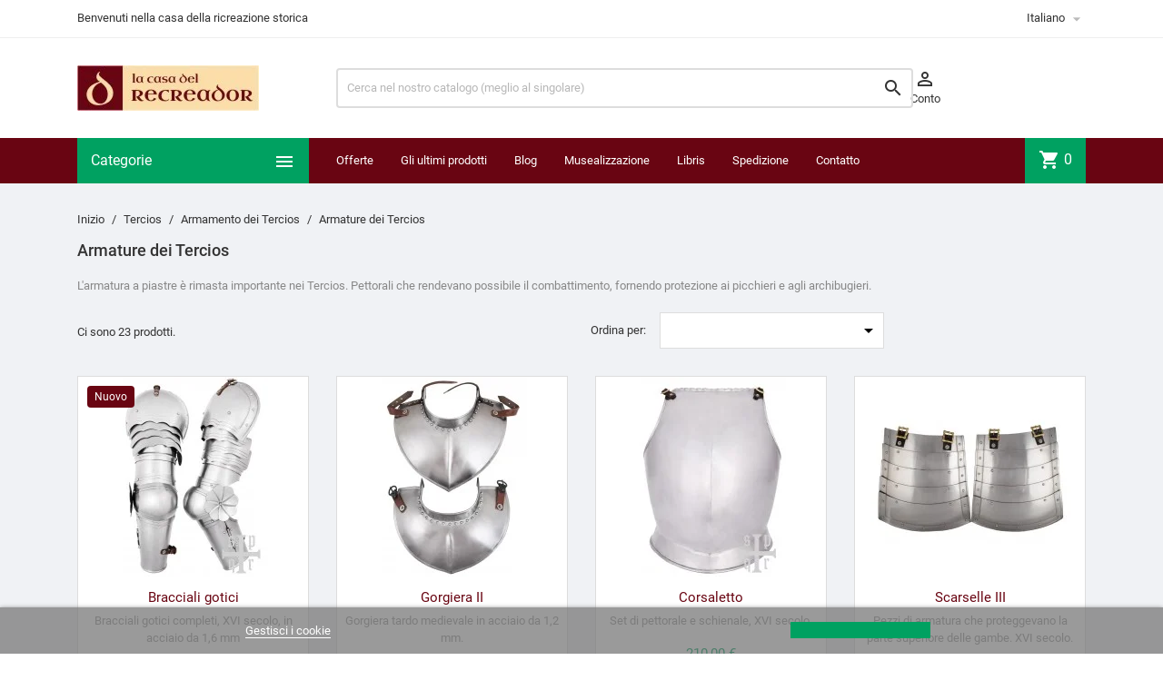

--- FILE ---
content_type: text/html; charset=utf-8
request_url: https://lacasadelrecreador.com/it/61-armature-dei-tercios
body_size: 101629
content:
<!doctype html>
<html lang="it">

  <head>
    
      
  <meta charset="utf-8">


  <meta http-equiv="x-ua-compatible" content="ie=edge">



  <title>Armature dei Tercios</title>
  <meta name="description" content="Pettorali, corazze e altre protezioni passive utilizzate negli eserciti imperiali spagnoli.">
  <meta name="keywords" content="">
        <link rel="canonical" href="https://lacasadelrecreador.com/it/61-armature-dei-tercios">
    
                  <link rel="alternate" href="https://lacasadelrecreador.com/es/61-armaduras-de-los-tercios" hreflang="es-es">
                  <link rel="alternate" href="https://lacasadelrecreador.com/fr/61-armures-des-tercios" hreflang="fr-fr">
                  <link rel="alternate" href="https://lacasadelrecreador.com/it/61-armature-dei-tercios" hreflang="it-it">
                  <link rel="alternate" href="https://lacasadelrecreador.com/de/61-die-ruestungen-der-tercios" hreflang="de-de">
        



  <meta name="viewport" content="width=device-width, initial-scale=1">



  <link rel="icon" type="image/vnd.microsoft.icon" href="/favicon.ico?1604490261">
  <link rel="shortcut icon" type="image/x-icon" href="/favicon.ico?1604490261">



    <link rel="stylesheet" href="https://lacasadelrecreador.com/themes/MegaShop/assets/cache/theme-673203287.css" type="text/css" media="all">




  

  <script type="text/javascript">
        var lgcookieslaw_block = false;
        var lgcookieslaw_cookie_name = "__lglaw";
        var lgcookieslaw_position = "2";
        var lgcookieslaw_reload = false;
        var lgcookieslaw_session_time = "31536000";
        var prestashop = {"cart":{"products":[],"totals":{"total":{"type":"total","label":"Totale","amount":0,"value":"0,00\u00a0\u20ac"},"total_including_tax":{"type":"total","label":"Totale (IVA incl.)","amount":0,"value":"0,00\u00a0\u20ac"},"total_excluding_tax":{"type":"total","label":"Totale (IVA escl.)","amount":0,"value":"0,00\u00a0\u20ac"}},"subtotals":{"products":{"type":"products","label":"Totale parziale","amount":0,"value":"0,00\u00a0\u20ac"},"discounts":null,"shipping":{"type":"shipping","label":"Spedizione","amount":0,"value":"Gratis"},"tax":null},"products_count":0,"summary_string":"0 articoli","vouchers":{"allowed":1,"added":[]},"discounts":[],"minimalPurchase":0,"minimalPurchaseRequired":""},"currency":{"name":"Euro","iso_code":"EUR","iso_code_num":"978","sign":"\u20ac"},"customer":{"lastname":"","firstname":"","email":"","birthday":"0000-00-00","newsletter":"0","newsletter_date_add":"0000-00-00 00:00:00","optin":"0","website":null,"company":null,"siret":null,"ape":null,"is_logged":false,"gender":{"type":null,"name":null},"addresses":[]},"language":{"name":"Italiano (Italian)","iso_code":"it","locale":"it-IT","language_code":"it-it","is_rtl":"0","date_format_lite":"d\/m\/Y","date_format_full":"d\/m\/Y H:i:s","id":7},"page":{"title":"","canonical":"https:\/\/lacasadelrecreador.com\/it\/61-armature-dei-tercios","meta":{"title":"Armature dei Tercios","description":"Pettorali, corazze e altre protezioni passive utilizzate negli eserciti imperiali spagnoli.","keywords":"","robots":"index"},"page_name":"category","body_classes":{"lang-it":true,"lang-rtl":false,"country-ES":true,"currency-EUR":true,"layout-left-column":true,"page-category":true,"tax-display-enabled":true,"category-id-61":true,"category-Armature dei Tercios":true,"category-id-parent-23":true,"category-depth-level-4":true},"admin_notifications":[]},"shop":{"name":"La Casa del Recreador","logo":"la-casa-del-recreador-logo-1568798617.jpg","stores_icon":"logo_stores.png","favicon":"favicon.ico"},"urls":{"base_url":"https:\/\/lacasadelrecreador.com\/","current_url":"https:\/\/lacasadelrecreador.com\/it\/61-armature-dei-tercios","shop_domain_url":"https:\/\/lacasadelrecreador.com","img_ps_url":"https:\/\/lacasadelrecreador-431a.kxcdn.com\/img\/","img_cat_url":"https:\/\/lacasadelrecreador-431a.kxcdn.com\/img\/c\/","img_lang_url":"https:\/\/lacasadelrecreador-431a.kxcdn.com\/img\/l\/","img_prod_url":"https:\/\/lacasadelrecreador-431a.kxcdn.com\/img\/p\/","img_manu_url":"https:\/\/lacasadelrecreador-431a.kxcdn.com\/img\/m\/","img_sup_url":"https:\/\/lacasadelrecreador-431a.kxcdn.com\/img\/su\/","img_ship_url":"https:\/\/lacasadelrecreador-431a.kxcdn.com\/img\/s\/","img_store_url":"https:\/\/lacasadelrecreador-431a.kxcdn.com\/img\/st\/","img_col_url":"https:\/\/lacasadelrecreador-431a.kxcdn.com\/img\/co\/","img_url":"https:\/\/lacasadelrecreador-431a.kxcdn.com\/themes\/MegaShop\/assets\/img\/","css_url":"https:\/\/lacasadelrecreador-431a.kxcdn.com\/themes\/MegaShop\/assets\/css\/","js_url":"https:\/\/lacasadelrecreador-431a.kxcdn.com\/themes\/MegaShop\/assets\/js\/","pic_url":"https:\/\/lacasadelrecreador-431a.kxcdn.com\/upload\/","pages":{"address":"https:\/\/lacasadelrecreador.com\/it\/indirizzo","addresses":"https:\/\/lacasadelrecreador.com\/it\/indirizzi","authentication":"https:\/\/lacasadelrecreador.com\/it\/login","cart":"https:\/\/lacasadelrecreador.com\/it\/carrello","category":"https:\/\/lacasadelrecreador.com\/it\/index.php?controller=category","cms":"https:\/\/lacasadelrecreador.com\/it\/index.php?controller=cms","contact":"https:\/\/lacasadelrecreador.com\/it\/contattaci","discount":"https:\/\/lacasadelrecreador.com\/it\/buoni-sconto","guest_tracking":"https:\/\/lacasadelrecreador.com\/it\/tracciatura-ospite","history":"https:\/\/lacasadelrecreador.com\/it\/cronologia-ordini","identity":"https:\/\/lacasadelrecreador.com\/it\/dati-personali","index":"https:\/\/lacasadelrecreador.com\/it\/","my_account":"https:\/\/lacasadelrecreador.com\/it\/account","order_confirmation":"https:\/\/lacasadelrecreador.com\/it\/conferma-ordine","order_detail":"https:\/\/lacasadelrecreador.com\/it\/index.php?controller=order-detail","order_follow":"https:\/\/lacasadelrecreador.com\/it\/segui-ordine","order":"https:\/\/lacasadelrecreador.com\/it\/ordine","order_return":"https:\/\/lacasadelrecreador.com\/it\/index.php?controller=order-return","order_slip":"https:\/\/lacasadelrecreador.com\/it\/buono-ordine","pagenotfound":"https:\/\/lacasadelrecreador.com\/it\/pagina-non-trovata","password":"https:\/\/lacasadelrecreador.com\/it\/recupero-password","pdf_invoice":"https:\/\/lacasadelrecreador.com\/it\/index.php?controller=pdf-invoice","pdf_order_return":"https:\/\/lacasadelrecreador.com\/it\/index.php?controller=pdf-order-return","pdf_order_slip":"https:\/\/lacasadelrecreador.com\/it\/index.php?controller=pdf-order-slip","prices_drop":"https:\/\/lacasadelrecreador.com\/it\/offerte","product":"https:\/\/lacasadelrecreador.com\/it\/index.php?controller=product","search":"https:\/\/lacasadelrecreador.com\/it\/ricerca","sitemap":"https:\/\/lacasadelrecreador.com\/it\/Mappa del sito","stores":"https:\/\/lacasadelrecreador.com\/it\/negozi","supplier":"https:\/\/lacasadelrecreador.com\/it\/fornitori","register":"https:\/\/lacasadelrecreador.com\/it\/login?create_account=1","order_login":"https:\/\/lacasadelrecreador.com\/it\/ordine?login=1"},"alternative_langs":{"es-es":"https:\/\/lacasadelrecreador.com\/es\/61-armaduras-de-los-tercios","fr-fr":"https:\/\/lacasadelrecreador.com\/fr\/61-armures-des-tercios","it-it":"https:\/\/lacasadelrecreador.com\/it\/61-armature-dei-tercios","de-de":"https:\/\/lacasadelrecreador.com\/de\/61-die-ruestungen-der-tercios"},"theme_assets":"\/themes\/MegaShop\/assets\/","actions":{"logout":"https:\/\/lacasadelrecreador.com\/it\/?mylogout="},"no_picture_image":{"bySize":{"small_default":{"url":"https:\/\/lacasadelrecreador-431a.kxcdn.com\/img\/p\/it-default-small_default.jpg","width":98,"height":98},"cart_default":{"url":"https:\/\/lacasadelrecreador-431a.kxcdn.com\/img\/p\/it-default-cart_default.jpg","width":125,"height":125},"home_default":{"url":"https:\/\/lacasadelrecreador-431a.kxcdn.com\/img\/p\/it-default-home_default.jpg","width":220,"height":220},"large_default":{"url":"https:\/\/lacasadelrecreador-431a.kxcdn.com\/img\/p\/it-default-large_default.jpg","width":800,"height":800}},"small":{"url":"https:\/\/lacasadelrecreador-431a.kxcdn.com\/img\/p\/it-default-small_default.jpg","width":98,"height":98},"medium":{"url":"https:\/\/lacasadelrecreador-431a.kxcdn.com\/img\/p\/it-default-home_default.jpg","width":220,"height":220},"large":{"url":"https:\/\/lacasadelrecreador-431a.kxcdn.com\/img\/p\/it-default-large_default.jpg","width":800,"height":800},"legend":""}},"configuration":{"display_taxes_label":true,"display_prices_tax_incl":true,"is_catalog":false,"show_prices":true,"opt_in":{"partner":false},"quantity_discount":{"type":"discount","label":"Sconto"},"voucher_enabled":1,"return_enabled":1},"field_required":[],"breadcrumb":{"links":[{"title":"Inizio","url":"https:\/\/lacasadelrecreador.com\/it\/"},{"title":"Tercios","url":"https:\/\/lacasadelrecreador.com\/it\/4-tercios-"},{"title":"Armamento dei Tercios","url":"https:\/\/lacasadelrecreador.com\/it\/23-armamento-dei-tercios"},{"title":"Armature dei Tercios","url":"https:\/\/lacasadelrecreador.com\/it\/61-armature-dei-tercios"}],"count":4},"link":{"protocol_link":"https:\/\/","protocol_content":"https:\/\/"},"time":1768535907,"static_token":"7e2ad03adb7727640f604db90a0b2d38","token":"e1c00c4e3d3d78bff16de3b6d31b2efd"};
        var psemailsubscription_subscription = "https:\/\/lacasadelrecreador.com\/it\/module\/ps_emailsubscription\/subscription";
      </script>

<!--<script
        src="https://www.paypal.com/sdk/js?client-id=AXsIf7banXlD-SHxKClkWhs7pTTmJ0ZbWTj6GADjAKnEE27hhmzrr1U_3xQTw6jzD90KqDKtwCaQyNXf&currency=EUR&components=messages"
        data-namespace="PayPalSDK">
</script>-->


  <script>
                var jprestaUpdateCartDirectly = 1;
                var jprestaUseCreativeElements = 0;
                </script><script>
pcRunDynamicModulesJs = function() {
// Autoconf - 2024-11-25T11:43:25+00:00
// ps_shoppingcart
// Cart is refreshed from HTML to be faster
// lgcookieslaw
thelink = document.getElementById("lgcookieslaw_accept");
if (typeof thelink !== 'undefined' && thelink != null) {
    thelink.addEventListener("click", function(){closeinfo();});
}
function isLgCookieLawDefined() {
    var nameEQ = "__lglaw=";
    var ca = document.cookie.split(';');
    for (var i = 0; i < ca.length; i++) {
        var c = ca[i];
        while (c.charAt(0) == ' ') c = c.substring(1, c.length);
        if (c.indexOf(nameEQ) == 0) return true;
    }
    return false;
}
if (isLgCookieLawDefined()) {
    $('#lgcookieslaw_banner').hide();
}
// productcomments
if ($.fn.rating) $('input.star').rating();
if ($.fn.rating) $('.auto-submit-star').rating();
if ($.fn.fancybox) $('.open-comment-form').fancybox({'hideOnContentClick': false});
};</script><script type="text/javascript">
var tptnbodybkg_default = 'F0F2F5',
	tptntopbkg_default = '690512',
	tptntitlebkg_default = '00a161',
	tptncartbkg_default = '00a161',
	tptnpnameclr_default = '690512',
	tptnpriceclr_default = '00a161',
	tptnnewbkg_default = '690512',
	tptnsalebkg_default = '690512',
	tptnbtnbkg_default = '00a161',
	TptnStickyLG = true,
	TptnStickySM = true,
	TptnBackTop = true,
	TptnCrslAutoplay = false;
</script>
<style type="text/css">
	#wrapper {background-color:#F0F2F5;}
	#header .header-bottom,
	#header .mobile-header-bottom,
	#footer #tptnhtmlbox2 a:hover em,
	body#checkout .checkout-step.-current .step-title {background-color:#690512;}
	#footer #tptnhtmlbox2 em {border:2px solid #690512;color:#690512;}
	#header .desktopmenu-title,
	#header .mobilemenu-title {background-color:#00a161;}
	#_desktop_blockcart-wrapper .m-toggle,
	.tptncart .minicart-title {background-color:#00a161;}
	.product-title a {color:#690512;}
	.product-price-and-shipping .price,
	.product-price {color:#00a161;}
	.product-flags .new {background-color:#690512;}
	.product-flags .discount,
	.product-flags .on-sale {background-color:#690512;}
	.btn-primary {background-color:#00a161;}
</style><link rel="alternate" type="application/rss+xml" title="Armature dei Tercios" href="//lacasadelrecreador.com/it/module/ps_feeder/rss?id_category=61&orderby=date_add&orderway=desc">






<meta name="google-site-verification" content="_Je86QJCb8NtJfOD6_qVu9w5tDXUCozNnFgdZiXe1DE" />
    
  </head>

  <body id="category" class="lang-it country-es currency-eur layout-left-column page-category tax-display-enabled category-id-61 category-armature-dei-tercios category-id-parent-23 category-depth-level-4">

    
      
    

    <main>
      
              

      <header id="header">
        
          
  <div class="header-nav">
    <div class="container">
      
      <div id="tptnhtmlbox1" class="hidden-sm-down"><ul>
<li>Benvenuti nella casa della ricreazione storica</li>
<li><span style="font-family:'Trebuchet MS';">Servizio Clienti +34 627 94 02 16</span></li>
<li><span style="font-family:'Trebuchet MS';">Mantieni viva la fiamma della tua passione per la Storia<br /></span></li>
</ul></div><div class="language-selector">
  <div class="lc-dropbtn">
    Italiano
    <i class="material-icons">&#xE5C5;</i>
  </div>
  <ul class="lc-dropdown-content">

	
					<li>
							<a href="https://lacasadelrecreador.com/es/61-armaduras-de-los-tercios">Español</a>
						</li>
					<li>
							<a href="https://lacasadelrecreador.com/fr/61-armures-des-tercios">Français</a>
						</li>
					<li class="current">
							Italiano<i class="material-icons">&#xE876;</i>
						</li>
					<li>
							<a href="https://lacasadelrecreador.com/de/61-die-ruestungen-der-tercios">Deutsch</a>
						</li>
		  
     </ul>
  

</div>
    </div>
  </div>



  <div class="header-top hidden-lg-down">
    <div class="container">
    <div class="row">
      <div id="_desktop_shop-logo" class="shop-logo col-xl-3">
        <!-- Logo: la-casa-del-recreador-logo-1568798617.jpg -->
                <a href="https://lacasadelrecreador.com/">
            <img class="logo" src="https://lacasadelrecreador-431a.kxcdn.com/img/la-casa-del-recreador-logo-1568798617.jpg" alt="La Casa del Recreador">
          </a>
            </div>
      <div id="_desktop_tptnsearch" data-search-controller-url="//lacasadelrecreador.com/it/ricerca" class="tptnsearch col-xl-7">
	<div class="search-btn m-toggle">
		<i class="material-icons">&#xE8B6;</i>
        <span class="m-toggle-title hidden-xl-up">Ricerca</span>
	</div>
    <div class="search-form">
        <form method="get" action="//lacasadelrecreador.com/it/ricerca" id="searchbox">
            <input type="hidden" name="controller" value="search" />
            <input type="text" name="s" value="" placeholder="Cerca nel nostro catalogo (meglio al singolare)" aria-label="Ricerca" />
            <button type="submit">
                <i class="material-icons search">&#xE8B6;</i>
            </button>
            <span class="search-close"><i class="material-icons">&#xE5CD;</i></span>
        </form>
    </div>
</div><div id="dyn6969b7642992e" class="dynhook pc_displayTop_15" data-module="15" data-hook="displayTop" data-hooktype="w" data-hookargs=""><div class="loadingempty"></div><div id="_desktop_user-info" class="user-info col-xl-2">
<div class="login-register">
  <div class="m-toggle">
    <i class="material-icons">&#xE8A6;</i>
    <span class="m-toggle-title">Conto</span>
  </div>
  <ul class="dropdown-content">
      <li><a href="https://lacasadelrecreador.com/it/account" title="Accedi al tuo conto cliente" rel="nofollow">Registrazione</a></li>
    <li><a href="https://lacasadelrecreador.com/it/login?create_account=1" title="Registra il tuo nuovo conto cliente" rel="nofollow">Registrati
</a></li>
    </ul>
</div>
</div></div>


</div> <!-- .row -->
</div> <!-- .container -->
</div> <!-- .header-top -->

<div class="header-bottom hidden-lg-down">
  <div class="container">
  <div class="row">
    <div id="tptndesktopmenu" class="col-xl-3 hidden-lg-down">
      <div class="desktopmenu-title">Categorie<i class="material-icons">&#xE5D2;</i></div>
      <div class="desktopmenu">
        <ul id="megamenu" class="menu right">
            <li data-depth="0">
        <a href="https://lacasadelrecreador.com/it/85-grecia" >
          Grecia
        </a>
              </li>
          <li data-depth="0">
        <a href="https://lacasadelrecreador.com/it/3-roma" >
          Roma
        </a>
                  <ul>
            
            <li data-depth="1">
        <a href="https://lacasadelrecreador.com/it/14-armamento-romano" >
          Armamento Romano
        </a>
                  <ul>
            
            <li data-depth="2">
        <a href="https://lacasadelrecreador.com/it/8-armature-romane" >
          Armature romane
        </a>
              </li>
          <li data-depth="2">
        <a href="https://lacasadelrecreador.com/it/9-elmi-romani" >
          Elmi romani
        </a>
              </li>
          <li data-depth="2">
        <a href="https://lacasadelrecreador.com/it/10-scudi-romani" >
          Scudi romani
        </a>
              </li>
          <li data-depth="2">
        <a href="https://lacasadelrecreador.com/it/11-spade-romane" >
          Spade romane
        </a>
              </li>
          <li data-depth="2">
        <a href="https://lacasadelrecreador.com/it/12-lance-romane" >
          Lance romane
        </a>
              </li>
          <li data-depth="2">
        <a href="https://lacasadelrecreador.com/it/16-pugioni" >
          Pugioni
        </a>
              </li>
          <li data-depth="2">
        <a href="https://lacasadelrecreador.com/it/19-altro-armamento-romano" >
          Altro armamento romano
        </a>
              </li>
          <li data-depth="2">
        <a href="https://lacasadelrecreador.com/it/48-distintivo" >
          Distintivo
        </a>
              </li>
          <li data-depth="2">
        <a href="https://lacasadelrecreador.com/it/50-accampamento-romano" >
          Accampamento romano
        </a>
              </li>
      
          </ul>
              </li>
          <li data-depth="1">
        <a href="https://lacasadelrecreador.com/it/17-vita-quotidiana-romana" >
          Vita quotidiana romana
        </a>
                  <ul>
            
            <li data-depth="2">
        <a href="https://lacasadelrecreador.com/it/20-decorazione-romana" >
          Decorazione romana
        </a>
              </li>
          <li data-depth="2">
        <a href="https://lacasadelrecreador.com/it/49-scrivania-romana" >
          Scrivania romana
        </a>
              </li>
          <li data-depth="2">
        <a href="https://lacasadelrecreador.com/it/13-ceramica-romana" >
          Ceramica romana
        </a>
              </li>
          <li data-depth="2">
        <a href="https://lacasadelrecreador.com/it/84-profumi-romani" >
          Profumi romani
        </a>
              </li>
      
          </ul>
              </li>
          <li data-depth="1">
        <a href="https://lacasadelrecreador.com/it/18-abbigliamento-romano" >
          Abbigliamento romano
        </a>
                  <ul>
            
            <li data-depth="2">
        <a href="https://lacasadelrecreador.com/it/39-calzature-romane" >
          Calzature romane
        </a>
              </li>
          <li data-depth="2">
        <a href="https://lacasadelrecreador.com/it/40-cinture-romane" >
          Cinture romane
        </a>
              </li>
          <li data-depth="2">
        <a href="https://lacasadelrecreador.com/it/41-fibule" >
          Fibule
        </a>
              </li>
          <li data-depth="2">
        <a href="https://lacasadelrecreador.com/it/38-tuniche-romane" >
          Tuniche romane
        </a>
              </li>
      
          </ul>
              </li>
          <li data-depth="1">
        <a href="https://lacasadelrecreador.com/it/21-gioielli-e-bigiotteria-romana" >
          Gioielli e bigiotteria romana
        </a>
                  <ul>
            
            <li data-depth="2">
        <a href="https://lacasadelrecreador.com/it/35-collane-romane" >
          Collane romane
        </a>
              </li>
          <li data-depth="2">
        <a href="https://lacasadelrecreador.com/it/36-anelli-romani" >
          Anelli romani
        </a>
              </li>
          <li data-depth="2">
        <a href="https://lacasadelrecreador.com/it/37-braccialetti-romani" >
          Braccialetti romani
        </a>
              </li>
          <li data-depth="2">
        <a href="https://lacasadelrecreador.com/it/34-orecchini-romani" >
          Orecchini romani
        </a>
              </li>
          <li data-depth="2">
        <a href="https://lacasadelrecreador.com/it/72-cerchietti-ed-accessori" >
          Cerchietti ed accessori
        </a>
              </li>
      
          </ul>
              </li>
          <li data-depth="1">
        <a href="https://lacasadelrecreador.com/it/42-gladiatori" >
          Gladiatori
        </a>
                  <ul>
            
            <li data-depth="2">
        <a href="https://lacasadelrecreador.com/it/45-protezioni-da-gladiatore" >
          Protezioni da gladiatore
        </a>
              </li>
          <li data-depth="2">
        <a href="https://lacasadelrecreador.com/it/46-scudi-da-gladiatore" >
          Scudi da gladiatore
        </a>
              </li>
          <li data-depth="2">
        <a href="https://lacasadelrecreador.com/it/47-armi-da-gladiatore" >
          Armi da gladiatore
        </a>
              </li>
          <li data-depth="2">
        <a href="https://lacasadelrecreador.com/it/44-elmi-da-gladiatore" >
          Elmi da gladiatore
        </a>
              </li>
      
          </ul>
              </li>
      
          </ul>
              </li>
          <li data-depth="0">
        <a href="https://lacasadelrecreador.com/it/5-medievale" >
          Medievale
        </a>
                  <ul>
            
            <li data-depth="1">
        <a href="https://lacasadelrecreador.com/it/26-armamento-medievale" >
          Armamento Medievale
        </a>
                  <ul>
            
            <li data-depth="2">
        <a href="https://lacasadelrecreador.com/it/51-armature-medievali" >
          Armature medievali
        </a>
              </li>
          <li data-depth="2">
        <a href="https://lacasadelrecreador.com/it/43-elmi-medievali" >
          Elmi medievali
        </a>
              </li>
          <li data-depth="2">
        <a href="https://lacasadelrecreador.com/it/56-scudi-medievali" >
          Scudi medievali
        </a>
              </li>
          <li data-depth="2">
        <a href="https://lacasadelrecreador.com/it/55-spade-medievali" >
          Spade medievali
        </a>
              </li>
          <li data-depth="2">
        <a href="https://lacasadelrecreador.com/it/57-altro-armamento-medievale" >
          Altro armamento medievale
        </a>
              </li>
          <li data-depth="2">
        <a href="https://lacasadelrecreador.com/it/70-accampamento-medievale" >
          Accampamento medievale
        </a>
              </li>
          <li data-depth="2">
        <a href="https://lacasadelrecreador.com/it/53-gambesoni" >
          Gambesoni
        </a>
              </li>
      
          </ul>
              </li>
          <li data-depth="1">
        <a href="https://lacasadelrecreador.com/it/27-vita-quotidiana-medievale" >
          Vita quotidiana Medievale
        </a>
              </li>
          <li data-depth="1">
        <a href="https://lacasadelrecreador.com/it/28-abbigliamento-medievale" >
          Abbigliamento medievale
        </a>
                  <ul>
            
            <li data-depth="2">
        <a href="https://lacasadelrecreador.com/it/59-calzature-medievali" >
          Calzature medievali
        </a>
              </li>
          <li data-depth="2">
        <a href="https://lacasadelrecreador.com/it/52-cinture-medievali" >
          Cinture medievali
        </a>
              </li>
          <li data-depth="2">
        <a href="https://lacasadelrecreador.com/it/58-tuniche-medievali-ed-altro" >
          Tuniche medievali ed altro
        </a>
              </li>
      
          </ul>
              </li>
          <li data-depth="1">
        <a href="https://lacasadelrecreador.com/it/71-gioielli-e-bigiotteria-medievale" >
          Gioielli e bigiotteria medievale
        </a>
              </li>
      
          </ul>
              </li>
          <li data-depth="0">
        <a href="https://lacasadelrecreador.com/it/4-tercios-" >
          Tercios
        </a>
                  <ul>
            
            <li data-depth="1">
        <a href="https://lacasadelrecreador.com/it/23-armamento-dei-tercios" >
          Armamento dei Tercios
        </a>
                  <ul>
            
            <li data-depth="2">
        <a href="https://lacasadelrecreador.com/it/61-armature-dei-tercios" >
          Armature dei Tercios
        </a>
              </li>
          <li data-depth="2">
        <a href="https://lacasadelrecreador.com/it/60-elmi-dei-tercios" >
          Elmi dei Tercios
        </a>
              </li>
          <li data-depth="2">
        <a href="https://lacasadelrecreador.com/it/63-rotelle-e-brocchieri" >
          Rotelle e brocchieri
        </a>
              </li>
          <li data-depth="2">
        <a href="https://lacasadelrecreador.com/it/62-spade-e-pugnali" >
          Spade e pugnali
        </a>
              </li>
          <li data-depth="2">
        <a href="https://lacasadelrecreador.com/it/64-picche-e-punte-di-lancia" >
          Picche e punte di lancia
        </a>
              </li>
          <li data-depth="2">
        <a href="https://lacasadelrecreador.com/it/65-archibugi-e-moschetti" >
          Archibugi e moschetti
        </a>
                  <ul>
            
            <li data-depth="3">
        <a href="https://lacasadelrecreador.com/it/76-moschetti-archibugi-e-pistole" >
          Moschetti, archibugi e pistole
        </a>
              </li>
          <li data-depth="3">
        <a href="https://lacasadelrecreador.com/it/77-accessori-per-moschetti" >
          Accessori per moschetti
        </a>
              </li>
      
          </ul>
              </li>
          <li data-depth="2">
        <a href="https://lacasadelrecreador.com/it/66-accampamento-del-tercio" >
          Accampamento del Tercio
        </a>
              </li>
      
          </ul>
              </li>
          <li data-depth="1">
        <a href="https://lacasadelrecreador.com/it/24-abbigliamento-dei-tercios" >
          Abbigliamento dei Tercios
        </a>
                  <ul>
            
            <li data-depth="2">
        <a href="https://lacasadelrecreador.com/it/68-calzature-dei-tercios" >
          Calzature dei Tercios
        </a>
              </li>
          <li data-depth="2">
        <a href="https://lacasadelrecreador.com/it/67-cinture-dei-tercios" >
          Cinture dei Tercios
        </a>
              </li>
          <li data-depth="2">
        <a href="https://lacasadelrecreador.com/it/69-abiti-dei-tercios" >
          Abiti dei Tercios
        </a>
              </li>
      
          </ul>
              </li>
          <li data-depth="1">
        <a href="https://lacasadelrecreador.com/it/83-quotidianita-barocca" >
          Quotidianità barocca
        </a>
                  <ul>
            
            <li data-depth="2">
        <a href="https://lacasadelrecreador.com/it/86-profumi-barocchi" >
          Profumi barocchi
        </a>
              </li>
          <li data-depth="2">
        <a href="https://lacasadelrecreador.com/it/91-ceramica-barocca" >
          Ceramica barocca
        </a>
              </li>
      
          </ul>
              </li>
          <li data-depth="1">
        <a href="https://lacasadelrecreador.com/it/25-gioielli-e-bigiotteria-barocca" >
          Gioielli e bigiotteria barocca
        </a>
              </li>
      
          </ul>
              </li>
          <li data-depth="0">
        <a href="https://lacasadelrecreador.com/it/30-napoleonico" >
          Napoleonico
        </a>
                  <ul>
            
            <li data-depth="1">
        <a href="https://lacasadelrecreador.com/it/31-armamento-napoleonico" >
          Armamento Napoleonico
        </a>
                  <ul>
            
            <li data-depth="2">
        <a href="https://lacasadelrecreador.com/it/73-fucili-e-pistole" >
          Fucili e pistole
        </a>
              </li>
          <li data-depth="2">
        <a href="https://lacasadelrecreador.com/it/74-sciabole-e-spadini" >
          Sciabole e spadini
        </a>
              </li>
          <li data-depth="2">
        <a href="https://lacasadelrecreador.com/it/82-accessori-di-armamento" >
          Accessori di armamento
        </a>
              </li>
          <li data-depth="2">
        <a href="https://lacasadelrecreador.com/it/75-accampamento-napoleonico" >
          Accampamento napoleonico
        </a>
              </li>
      
          </ul>
              </li>
          <li data-depth="1">
        <a href="https://lacasadelrecreador.com/it/32-divise-napoleoniche" >
          Divise napoleoniche
        </a>
                  <ul>
            
            <li data-depth="2">
        <a href="https://lacasadelrecreador.com/it/80-indumenti-di-divise" >
          Indumenti di divise
        </a>
              </li>
          <li data-depth="2">
        <a href="https://lacasadelrecreador.com/it/78-sciacco-ed-accessori" >
          Sciaccò ed accessori
        </a>
              </li>
          <li data-depth="2">
        <a href="https://lacasadelrecreador.com/it/79-spalline" >
          Spalline
        </a>
              </li>
          <li data-depth="2">
        <a href="https://lacasadelrecreador.com/it/81-accessori-di-divise" >
          Accessori di divise
        </a>
              </li>
          <li data-depth="2">
        <a href="https://lacasadelrecreador.com/it/87-bottoni-militari" >
          Bottoni militari
        </a>
              </li>
      
          </ul>
              </li>
          <li data-depth="1">
        <a href="https://lacasadelrecreador.com/it/33-gioielli-napoleonici" >
          Gioielli napoleonici
        </a>
              </li>
          <li data-depth="1">
        <a href="https://lacasadelrecreador.com/it/88-moda-civile-napoleonica" >
          Moda civile napoleonica
        </a>
              </li>
      
          </ul>
              </li>
          <li data-depth="0">
        <a href="https://lacasadelrecreador.com/it/90-la-storia-nei-libri" >
          La Storia nei Libri
        </a>
              </li>
          <li data-depth="0">
        <a href="https://lacasadelrecreador.com/it/92-profumeria-storica" >
          Profumeria storica
        </a>
              </li>
      </ul>
      </div>
    </div>
    <div id="_desktop_tptnmobilemenu" class="hidden-xl-up">
      <div class="m-toggle">
        <i class="material-icons">&#xE5D2;</i>
        <span class="m-toggle-title">Categorie</span>
      </div>
      <div class="mobilemenu">
        <div class="mobilemenu-title">Categorie<i class="material-icons">&#xE5CD;</i></div>
        
<ul data-depth="0"><li id="category-85"><a href="https://lacasadelrecreador.com/it/85-grecia" data-depth="0" >Grecia</a></li><li id="category-3"><a href="https://lacasadelrecreador.com/it/3-roma" data-depth="0" >        <span class="float-xs-right hidden-xl-up"><span data-target="#mobile_menu_76476" data-toggle="collapse" class="navbar-toggler collapse-icons"><i class="material-icons add">&#xE145;</i><i class="material-icons remove">&#xE15B;</i></span></span>Roma</a><div class="collapse" id="mobile_menu_76476">
<ul data-depth="1"><li id="category-14"><a href="https://lacasadelrecreador.com/it/14-armamento-romano" data-depth="1" >        <span class="float-xs-right hidden-xl-up"><span data-target="#mobile_menu_96269" data-toggle="collapse" class="navbar-toggler collapse-icons"><i class="material-icons add">&#xE145;</i><i class="material-icons remove">&#xE15B;</i></span></span>Armamento Romano</a><div class="collapse" id="mobile_menu_96269">
<ul data-depth="2"><li id="category-8"><a href="https://lacasadelrecreador.com/it/8-armature-romane" data-depth="2" >Armature romane</a></li><li id="category-9"><a href="https://lacasadelrecreador.com/it/9-elmi-romani" data-depth="2" >Elmi romani</a></li><li id="category-10"><a href="https://lacasadelrecreador.com/it/10-scudi-romani" data-depth="2" >Scudi romani</a></li><li id="category-11"><a href="https://lacasadelrecreador.com/it/11-spade-romane" data-depth="2" >Spade romane</a></li><li id="category-12"><a href="https://lacasadelrecreador.com/it/12-lance-romane" data-depth="2" >Lance romane</a></li><li id="category-16"><a href="https://lacasadelrecreador.com/it/16-pugioni" data-depth="2" >Pugioni</a></li><li id="category-19"><a href="https://lacasadelrecreador.com/it/19-altro-armamento-romano" data-depth="2" >Altro armamento romano</a></li><li id="category-48"><a href="https://lacasadelrecreador.com/it/48-distintivo" data-depth="2" >Distintivo</a></li><li id="category-50"><a href="https://lacasadelrecreador.com/it/50-accampamento-romano" data-depth="2" >Accampamento romano</a></li></ul></div></li><li id="category-17"><a href="https://lacasadelrecreador.com/it/17-vita-quotidiana-romana" data-depth="1" >        <span class="float-xs-right hidden-xl-up"><span data-target="#mobile_menu_16582" data-toggle="collapse" class="navbar-toggler collapse-icons"><i class="material-icons add">&#xE145;</i><i class="material-icons remove">&#xE15B;</i></span></span>Vita quotidiana romana</a><div class="collapse" id="mobile_menu_16582">
<ul data-depth="2"><li id="category-20"><a href="https://lacasadelrecreador.com/it/20-decorazione-romana" data-depth="2" >Decorazione romana</a></li><li id="category-49"><a href="https://lacasadelrecreador.com/it/49-scrivania-romana" data-depth="2" >Scrivania romana</a></li><li id="category-13"><a href="https://lacasadelrecreador.com/it/13-ceramica-romana" data-depth="2" >Ceramica romana</a></li><li id="category-84"><a href="https://lacasadelrecreador.com/it/84-profumi-romani" data-depth="2" >Profumi romani</a></li></ul></div></li><li id="category-18"><a href="https://lacasadelrecreador.com/it/18-abbigliamento-romano" data-depth="1" >        <span class="float-xs-right hidden-xl-up"><span data-target="#mobile_menu_64067" data-toggle="collapse" class="navbar-toggler collapse-icons"><i class="material-icons add">&#xE145;</i><i class="material-icons remove">&#xE15B;</i></span></span>Abbigliamento romano</a><div class="collapse" id="mobile_menu_64067">
<ul data-depth="2"><li id="category-39"><a href="https://lacasadelrecreador.com/it/39-calzature-romane" data-depth="2" >Calzature romane</a></li><li id="category-40"><a href="https://lacasadelrecreador.com/it/40-cinture-romane" data-depth="2" >Cinture romane</a></li><li id="category-41"><a href="https://lacasadelrecreador.com/it/41-fibule" data-depth="2" >Fibule</a></li><li id="category-38"><a href="https://lacasadelrecreador.com/it/38-tuniche-romane" data-depth="2" >Tuniche romane</a></li></ul></div></li><li id="category-21"><a href="https://lacasadelrecreador.com/it/21-gioielli-e-bigiotteria-romana" data-depth="1" >        <span class="float-xs-right hidden-xl-up"><span data-target="#mobile_menu_81008" data-toggle="collapse" class="navbar-toggler collapse-icons"><i class="material-icons add">&#xE145;</i><i class="material-icons remove">&#xE15B;</i></span></span>Gioielli e bigiotteria romana</a><div class="collapse" id="mobile_menu_81008">
<ul data-depth="2"><li id="category-35"><a href="https://lacasadelrecreador.com/it/35-collane-romane" data-depth="2" >Collane romane</a></li><li id="category-36"><a href="https://lacasadelrecreador.com/it/36-anelli-romani" data-depth="2" >Anelli romani</a></li><li id="category-37"><a href="https://lacasadelrecreador.com/it/37-braccialetti-romani" data-depth="2" >Braccialetti romani</a></li><li id="category-34"><a href="https://lacasadelrecreador.com/it/34-orecchini-romani" data-depth="2" >Orecchini romani</a></li><li id="category-72"><a href="https://lacasadelrecreador.com/it/72-cerchietti-ed-accessori" data-depth="2" >Cerchietti ed accessori</a></li></ul></div></li><li id="category-42"><a href="https://lacasadelrecreador.com/it/42-gladiatori" data-depth="1" >        <span class="float-xs-right hidden-xl-up"><span data-target="#mobile_menu_70213" data-toggle="collapse" class="navbar-toggler collapse-icons"><i class="material-icons add">&#xE145;</i><i class="material-icons remove">&#xE15B;</i></span></span>Gladiatori</a><div class="collapse" id="mobile_menu_70213">
<ul data-depth="2"><li id="category-45"><a href="https://lacasadelrecreador.com/it/45-protezioni-da-gladiatore" data-depth="2" >Protezioni da gladiatore</a></li><li id="category-46"><a href="https://lacasadelrecreador.com/it/46-scudi-da-gladiatore" data-depth="2" >Scudi da gladiatore</a></li><li id="category-47"><a href="https://lacasadelrecreador.com/it/47-armi-da-gladiatore" data-depth="2" >Armi da gladiatore</a></li><li id="category-44"><a href="https://lacasadelrecreador.com/it/44-elmi-da-gladiatore" data-depth="2" >Elmi da gladiatore</a></li></ul></div></li></ul></div></li><li id="category-5"><a href="https://lacasadelrecreador.com/it/5-medievale" data-depth="0" >        <span class="float-xs-right hidden-xl-up"><span data-target="#mobile_menu_55359" data-toggle="collapse" class="navbar-toggler collapse-icons"><i class="material-icons add">&#xE145;</i><i class="material-icons remove">&#xE15B;</i></span></span>Medievale</a><div class="collapse" id="mobile_menu_55359">
<ul data-depth="1"><li id="category-26"><a href="https://lacasadelrecreador.com/it/26-armamento-medievale" data-depth="1" >        <span class="float-xs-right hidden-xl-up"><span data-target="#mobile_menu_44953" data-toggle="collapse" class="navbar-toggler collapse-icons"><i class="material-icons add">&#xE145;</i><i class="material-icons remove">&#xE15B;</i></span></span>Armamento Medievale</a><div class="collapse" id="mobile_menu_44953">
<ul data-depth="2"><li id="category-51"><a href="https://lacasadelrecreador.com/it/51-armature-medievali" data-depth="2" >Armature medievali</a></li><li id="category-43"><a href="https://lacasadelrecreador.com/it/43-elmi-medievali" data-depth="2" >Elmi medievali</a></li><li id="category-56"><a href="https://lacasadelrecreador.com/it/56-scudi-medievali" data-depth="2" >Scudi medievali</a></li><li id="category-55"><a href="https://lacasadelrecreador.com/it/55-spade-medievali" data-depth="2" >Spade medievali</a></li><li id="category-57"><a href="https://lacasadelrecreador.com/it/57-altro-armamento-medievale" data-depth="2" >Altro armamento medievale</a></li><li id="category-70"><a href="https://lacasadelrecreador.com/it/70-accampamento-medievale" data-depth="2" >Accampamento medievale</a></li><li id="category-53"><a href="https://lacasadelrecreador.com/it/53-gambesoni" data-depth="2" >Gambesoni</a></li></ul></div></li><li id="category-27"><a href="https://lacasadelrecreador.com/it/27-vita-quotidiana-medievale" data-depth="1" >Vita quotidiana Medievale</a></li><li id="category-28"><a href="https://lacasadelrecreador.com/it/28-abbigliamento-medievale" data-depth="1" >        <span class="float-xs-right hidden-xl-up"><span data-target="#mobile_menu_19233" data-toggle="collapse" class="navbar-toggler collapse-icons"><i class="material-icons add">&#xE145;</i><i class="material-icons remove">&#xE15B;</i></span></span>Abbigliamento medievale</a><div class="collapse" id="mobile_menu_19233">
<ul data-depth="2"><li id="category-59"><a href="https://lacasadelrecreador.com/it/59-calzature-medievali" data-depth="2" >Calzature medievali</a></li><li id="category-52"><a href="https://lacasadelrecreador.com/it/52-cinture-medievali" data-depth="2" >Cinture medievali</a></li><li id="category-58"><a href="https://lacasadelrecreador.com/it/58-tuniche-medievali-ed-altro" data-depth="2" >Tuniche medievali ed altro</a></li></ul></div></li><li id="category-71"><a href="https://lacasadelrecreador.com/it/71-gioielli-e-bigiotteria-medievale" data-depth="1" >Gioielli e bigiotteria medievale</a></li></ul></div></li><li id="category-4"><a href="https://lacasadelrecreador.com/it/4-tercios-" data-depth="0" >        <span class="float-xs-right hidden-xl-up"><span data-target="#mobile_menu_79291" data-toggle="collapse" class="navbar-toggler collapse-icons"><i class="material-icons add">&#xE145;</i><i class="material-icons remove">&#xE15B;</i></span></span>Tercios</a><div class="collapse" id="mobile_menu_79291">
<ul data-depth="1"><li id="category-23"><a href="https://lacasadelrecreador.com/it/23-armamento-dei-tercios" data-depth="1" >        <span class="float-xs-right hidden-xl-up"><span data-target="#mobile_menu_99824" data-toggle="collapse" class="navbar-toggler collapse-icons"><i class="material-icons add">&#xE145;</i><i class="material-icons remove">&#xE15B;</i></span></span>Armamento dei Tercios</a><div class="collapse" id="mobile_menu_99824">
<ul data-depth="2"><li id="category-61"><a href="https://lacasadelrecreador.com/it/61-armature-dei-tercios" data-depth="2" >Armature dei Tercios</a></li><li id="category-60"><a href="https://lacasadelrecreador.com/it/60-elmi-dei-tercios" data-depth="2" >Elmi dei Tercios</a></li><li id="category-63"><a href="https://lacasadelrecreador.com/it/63-rotelle-e-brocchieri" data-depth="2" >Rotelle e brocchieri</a></li><li id="category-62"><a href="https://lacasadelrecreador.com/it/62-spade-e-pugnali" data-depth="2" >Spade e pugnali</a></li><li id="category-64"><a href="https://lacasadelrecreador.com/it/64-picche-e-punte-di-lancia" data-depth="2" >Picche e punte di lancia</a></li><li id="category-65"><a href="https://lacasadelrecreador.com/it/65-archibugi-e-moschetti" data-depth="2" >        <span class="float-xs-right hidden-xl-up"><span data-target="#mobile_menu_89704" data-toggle="collapse" class="navbar-toggler collapse-icons"><i class="material-icons add">&#xE145;</i><i class="material-icons remove">&#xE15B;</i></span></span>Archibugi e moschetti</a><div class="collapse" id="mobile_menu_89704">
<ul data-depth="3"><li id="category-76"><a href="https://lacasadelrecreador.com/it/76-moschetti-archibugi-e-pistole" data-depth="3" >Moschetti, archibugi e pistole</a></li><li id="category-77"><a href="https://lacasadelrecreador.com/it/77-accessori-per-moschetti" data-depth="3" >Accessori per moschetti</a></li></ul></div></li><li id="category-66"><a href="https://lacasadelrecreador.com/it/66-accampamento-del-tercio" data-depth="2" >Accampamento del Tercio</a></li></ul></div></li><li id="category-24"><a href="https://lacasadelrecreador.com/it/24-abbigliamento-dei-tercios" data-depth="1" >        <span class="float-xs-right hidden-xl-up"><span data-target="#mobile_menu_68856" data-toggle="collapse" class="navbar-toggler collapse-icons"><i class="material-icons add">&#xE145;</i><i class="material-icons remove">&#xE15B;</i></span></span>Abbigliamento dei Tercios</a><div class="collapse" id="mobile_menu_68856">
<ul data-depth="2"><li id="category-68"><a href="https://lacasadelrecreador.com/it/68-calzature-dei-tercios" data-depth="2" >Calzature dei Tercios</a></li><li id="category-67"><a href="https://lacasadelrecreador.com/it/67-cinture-dei-tercios" data-depth="2" >Cinture dei Tercios</a></li><li id="category-69"><a href="https://lacasadelrecreador.com/it/69-abiti-dei-tercios" data-depth="2" >Abiti dei Tercios</a></li></ul></div></li><li id="category-83"><a href="https://lacasadelrecreador.com/it/83-quotidianita-barocca" data-depth="1" >        <span class="float-xs-right hidden-xl-up"><span data-target="#mobile_menu_18102" data-toggle="collapse" class="navbar-toggler collapse-icons"><i class="material-icons add">&#xE145;</i><i class="material-icons remove">&#xE15B;</i></span></span>Quotidianità barocca</a><div class="collapse" id="mobile_menu_18102">
<ul data-depth="2"><li id="category-86"><a href="https://lacasadelrecreador.com/it/86-profumi-barocchi" data-depth="2" >Profumi barocchi</a></li><li id="category-91"><a href="https://lacasadelrecreador.com/it/91-ceramica-barocca" data-depth="2" >Ceramica barocca</a></li></ul></div></li><li id="category-25"><a href="https://lacasadelrecreador.com/it/25-gioielli-e-bigiotteria-barocca" data-depth="1" >Gioielli e bigiotteria barocca</a></li></ul></div></li><li id="category-30"><a href="https://lacasadelrecreador.com/it/30-napoleonico" data-depth="0" >        <span class="float-xs-right hidden-xl-up"><span data-target="#mobile_menu_32534" data-toggle="collapse" class="navbar-toggler collapse-icons"><i class="material-icons add">&#xE145;</i><i class="material-icons remove">&#xE15B;</i></span></span>Napoleonico</a><div class="collapse" id="mobile_menu_32534">
<ul data-depth="1"><li id="category-31"><a href="https://lacasadelrecreador.com/it/31-armamento-napoleonico" data-depth="1" >        <span class="float-xs-right hidden-xl-up"><span data-target="#mobile_menu_46852" data-toggle="collapse" class="navbar-toggler collapse-icons"><i class="material-icons add">&#xE145;</i><i class="material-icons remove">&#xE15B;</i></span></span>Armamento Napoleonico</a><div class="collapse" id="mobile_menu_46852">
<ul data-depth="2"><li id="category-73"><a href="https://lacasadelrecreador.com/it/73-fucili-e-pistole" data-depth="2" >Fucili e pistole</a></li><li id="category-74"><a href="https://lacasadelrecreador.com/it/74-sciabole-e-spadini" data-depth="2" >Sciabole e spadini</a></li><li id="category-82"><a href="https://lacasadelrecreador.com/it/82-accessori-di-armamento" data-depth="2" >Accessori di armamento</a></li><li id="category-75"><a href="https://lacasadelrecreador.com/it/75-accampamento-napoleonico" data-depth="2" >Accampamento napoleonico</a></li></ul></div></li><li id="category-32"><a href="https://lacasadelrecreador.com/it/32-divise-napoleoniche" data-depth="1" >        <span class="float-xs-right hidden-xl-up"><span data-target="#mobile_menu_52352" data-toggle="collapse" class="navbar-toggler collapse-icons"><i class="material-icons add">&#xE145;</i><i class="material-icons remove">&#xE15B;</i></span></span>Divise napoleoniche</a><div class="collapse" id="mobile_menu_52352">
<ul data-depth="2"><li id="category-80"><a href="https://lacasadelrecreador.com/it/80-indumenti-di-divise" data-depth="2" >Indumenti di divise</a></li><li id="category-78"><a href="https://lacasadelrecreador.com/it/78-sciacco-ed-accessori" data-depth="2" >Sciaccò ed accessori</a></li><li id="category-79"><a href="https://lacasadelrecreador.com/it/79-spalline" data-depth="2" >Spalline</a></li><li id="category-81"><a href="https://lacasadelrecreador.com/it/81-accessori-di-divise" data-depth="2" >Accessori di divise</a></li><li id="category-87"><a href="https://lacasadelrecreador.com/it/87-bottoni-militari" data-depth="2" >Bottoni militari</a></li></ul></div></li><li id="category-33"><a href="https://lacasadelrecreador.com/it/33-gioielli-napoleonici" data-depth="1" >Gioielli napoleonici</a></li><li id="category-88"><a href="https://lacasadelrecreador.com/it/88-moda-civile-napoleonica" data-depth="1" >Moda civile napoleonica</a></li></ul></div></li><li id="category-90"><a href="https://lacasadelrecreador.com/it/90-la-storia-nei-libri" data-depth="0" >La Storia nei Libri</a></li><li id="category-92"><a href="https://lacasadelrecreador.com/it/92-profumeria-storica" data-depth="0" >Profumeria storica</a></li></ul>
      </div>
    </div><div id="_desktop_tptnheaderlinks" class="tptnheaderlinks col-xl-7">
	<div class="m-toggle">
		<i class="material-icons">more_horiz</i>
		<span class="m-toggle-title hidden-xl-up">Permanent links block</span>
  	</div>
	<ul>
			<li><a href="https://lacasadelrecreador.com/it/offerte">Offerte</a></li>
			<li><a href="https://lacasadelrecreador.com/it/nuovi-prodotti">Gli ultimi prodotti</a></li>
			<li><a href="https://lacasadelrecreador.com/it/blog">Blog</a></li>
			<li><a href="https://lacasadelrecreador.com/it/blog/category/7-musealizzazione">Musealizzazione</a></li>
			<li><a href="https://lacasadelrecreador.com/it/90-la-storia-nei-libri">Libris</a></li>
			<li><a href="https://lacasadelrecreador.com/it/content/1-politiche-di-spedizione">Spedizione</a></li>
			<li><a href="https://lacasadelrecreador.com/it/contattaci">Contatto</a></li>
		</ul>
</div>
<div id="_desktop_blockcart-wrapper" class="tptncart col-xs-2">
  <div class="blockcart cart-preview" data-refresh-url="//lacasadelrecreador.com/it/module/ps_shoppingcart/ajax">
    <div class="m-toggle">
      <span><i class="material-icons">shopping_cart</i><span class="cart-products-count">0</span></span>
      <span class="m-toggle-title hidden-xl-up">Carrello</span>
    </div>
    <div class="minicart-body">
      <div class="minicart-title">Carrello<i class="material-icons">&#xE5CD;</i></div>
          <span class="no-items">Non ci sono più articoli nel tuo carrello</span>
        </div>
  </div>
</div><div id="dyn6969b7643055e" class="dynhook pc_hooktop_124" data-module="124" data-hook="displayTop" data-hooktype="m" data-hookargs="altern=1^"><div class="loadingempty"></div></div>
    </div> <!-- .row -->
    </div> <!-- .container -->
  </div> <!-- .header-bottom -->



  <div class="mobile-header hidden-xl-up">
    <div class="mobile-header-top">
      <div id="_mobile_shop-logo" class="shop-logo"></div>
    </div>
    <div class="mobile-header-bottom">
      <div id="_mobile_tptnmobilemenu" class="tptnmobilemenu"></div>
      <div id="_mobile_user-info" class="user-info"></div>
      <div id="_mobile_tptnsearch" class="tptnsearch"></div>
      <div id="_mobile_tptnheaderlinks" class="tptnheaderlinks"></div>
      <div id="_mobile_blockcart-wrapper" class="tptncart"></div>
    </div>
  </div>



        
      </header>

      
        
<aside id="notifications">
  <div class="container">
    
    
    
      </div>
</aside>
      

      <section id="wrapper">
        
        <div class="container">
          
            <nav data-depth="4" class="breadcrumb hidden-sm-down">
  <ol itemscope itemtype="http://schema.org/BreadcrumbList">
    
              
          <li itemprop="itemListElement" itemscope itemtype="http://schema.org/ListItem">
            <a itemprop="item" href="https://lacasadelrecreador.com/it/">
              <span itemprop="name">Inizio</span>
            </a>
            <meta itemprop="position" content="1">
          </li>
        
              
          <li itemprop="itemListElement" itemscope itemtype="http://schema.org/ListItem">
            <a itemprop="item" href="https://lacasadelrecreador.com/it/4-tercios-">
              <span itemprop="name">Tercios</span>
            </a>
            <meta itemprop="position" content="2">
          </li>
        
              
          <li itemprop="itemListElement" itemscope itemtype="http://schema.org/ListItem">
            <a itemprop="item" href="https://lacasadelrecreador.com/it/23-armamento-dei-tercios">
              <span itemprop="name">Armamento dei Tercios</span>
            </a>
            <meta itemprop="position" content="3">
          </li>
        
              
          <li itemprop="itemListElement" itemscope itemtype="http://schema.org/ListItem">
            <a itemprop="item" href="https://lacasadelrecreador.com/it/61-armature-dei-tercios">
              <span itemprop="name">Armature dei Tercios</span>
            </a>
            <meta itemprop="position" content="4">
          </li>
        
          
  </ol>
</nav>
          

          
            <div id="left-column">
                <!-- search block -->
<!--GALLERY Block-->

<!-- categories block -->

<!--Author Block-->


<!-- archive block -->

<!-- recent block -->

<!-- recent comments -->

<!-- facebook block-->
  
<!-- twitter block-->
  
<!-- rss block-->
  <!-- rss subscription link -->

<!-- Left Banners block-->
                
            </div>
          

          
  <div id="content-wrapper" class="left-column">
    
    
  <section id="main">

    
    <div id="js-product-list-header">
            <div class="block-category">
            <h1 class="h1">Armature dei Tercios</h1>
                        <div id="category-description"><p>L'armatura a piastre è rimasta importante nei Tercios. Pettorali che rendevano possibile il combattimento, fornendo protezione ai picchieri e agli archibugieri.</p></div>
                                </div>
    </div>
    
          

    <section id="products">
      
        <div>
          
            <div id="js-product-list-top" class="row products-selection">
  <div class="col-md-4 col-xl-5 hidden-sm-down total-products">
          <p>Ci sono 23 prodotti.</p>
      </div>
  <div class="col-md-8 col-xl-7">
    <div class="row sort-by-row">

      
        <span class="col-sm-3 col-md-3 hidden-sm-down sort-by">Ordina per:</span>
<div class="col-xs-12 col-sm-12 col-md-5 products-sort-order dropdown">
  <button
    class="btn-unstyle select-title"
    rel="nofollow"
    data-toggle="dropdown"
    aria-haspopup="true"
    aria-expanded="false">
        <i class="material-icons float-xs-right">&#xE5C5;</i>
  </button>
  <div class="dropdown-menu">
          <a
        rel="nofollow"
        href="https://lacasadelrecreador.com/it/61-armature-dei-tercios?order=product.position.desc"
        class="select-list js-search-link"
      >
        Rilevanza
      </a>
          <a
        rel="nofollow"
        href="https://lacasadelrecreador.com/it/61-armature-dei-tercios?order=product.name.asc"
        class="select-list js-search-link"
      >
        Nome, da A a Z
      </a>
          <a
        rel="nofollow"
        href="https://lacasadelrecreador.com/it/61-armature-dei-tercios?order=product.name.desc"
        class="select-list js-search-link"
      >
        Nome, da Z ad A
      </a>
          <a
        rel="nofollow"
        href="https://lacasadelrecreador.com/it/61-armature-dei-tercios?order=product.price.asc"
        class="select-list js-search-link"
      >
        Prezzo, da meno caro a più caro
      </a>
          <a
        rel="nofollow"
        href="https://lacasadelrecreador.com/it/61-armature-dei-tercios?order=product.price.desc"
        class="select-list js-search-link"
      >
        Prezzo, da più caro a meno caro
      </a>
      </div>
</div>
      

          </div>
  </div>
  <div class="col-sm-12 hidden-md-up text-sm-center showing">
    Visualizzazione di 1-23 di 23 articolo/i
  </div>
</div>
          
        </div>

        
          <div id="">
            
          </div>
        

        <div>
          
            <div id="js-product-list">
  <div class="products row">
          
        
  <article class="product-miniature js-product-miniature col-xs-12 col-sm-6 col-lg-4 col-xl-3" data-id-product="1594" data-id-product-attribute="0" itemscope itemtype="http://schema.org/Product">
    <div class="thumbnail-container">
      <div class="product-thumbnail">
      
                  <a href="https://lacasadelrecreador.com/it/1594-bracciali-gotici.html" class="thumbnail">
            <img src="https://lacasadelrecreador.com/modules/jprestaspeedpack/views/img/lazyloader.svg" alt="Bracciali gotici" data-src="https://lacasadelrecreador-431a.kxcdn.com/12995-home_default/bracciali-gotici.jpg" class="lazyload" width="220"/>
                      </a>
              
      
        <ul class="product-flags">
                      <li class="product-flag new">Nuovo</li>
                  </ul>
      
      </div>
      <div class="product-description">
        
                      <h2 class="h3 product-title" itemprop="name"><a href="https://lacasadelrecreador.com/it/1594-bracciali-gotici.html">Bracciali gotici</a></h2>
          
          
          <div id="product-description-short-1594" class="product-description-short" itemprop="description"><p>Bracciali gotici completi, XVI secolo, in acciaio da 1,6 mm</p></div>

        
        
                      <div class="product-price-and-shipping">
              
              <span class="sr-only">Prezzo</span>
              <span itemprop="price" class="price">280,00 €</span>
                            
              
            </div>
                  
                
                  
      </div>
    </div>
  </article>

      
          
        
  <article class="product-miniature js-product-miniature col-xs-12 col-sm-6 col-lg-4 col-xl-3" data-id-product="1530" data-id-product-attribute="0" itemscope itemtype="http://schema.org/Product">
    <div class="thumbnail-container">
      <div class="product-thumbnail">
      
                  <a href="https://lacasadelrecreador.com/it/1530-gorgiera-ii.html" class="thumbnail">
            <img src="https://lacasadelrecreador.com/modules/jprestaspeedpack/views/img/lazyloader.svg" alt="Gorgiera II" data-src="https://lacasadelrecreador-431a.kxcdn.com/12363-home_default/gorgiera-ii.jpg" class="lazyload" width="220"/>
                      </a>
              
      
        <ul class="product-flags">
                  </ul>
      
      </div>
      <div class="product-description">
        
                      <h2 class="h3 product-title" itemprop="name"><a href="https://lacasadelrecreador.com/it/1530-gorgiera-ii.html">Gorgiera II</a></h2>
          
          
          <div id="product-description-short-1530" class="product-description-short" itemprop="description"><p>Gorgiera tardo medievale in acciaio da 1,2 mm.</p></div>

        
        
                      <div class="product-price-and-shipping">
              
              <span class="sr-only">Prezzo</span>
              <span itemprop="price" class="price">55,00 €</span>
                            
              
            </div>
                  
                
                  
      </div>
    </div>
  </article>

      
          
        
  <article class="product-miniature js-product-miniature col-xs-12 col-sm-6 col-lg-4 col-xl-3" data-id-product="1484" data-id-product-attribute="0" itemscope itemtype="http://schema.org/Product">
    <div class="thumbnail-container">
      <div class="product-thumbnail">
      
                  <a href="https://lacasadelrecreador.com/it/1484-corsaletto.html" class="thumbnail">
            <img src="https://lacasadelrecreador.com/modules/jprestaspeedpack/views/img/lazyloader.svg" alt="Corsaletto" data-src="https://lacasadelrecreador-431a.kxcdn.com/11392-home_default/corsaletto.jpg" class="lazyload" width="220"/>
                      </a>
              
      
        <ul class="product-flags">
                  </ul>
      
      </div>
      <div class="product-description">
        
                      <h2 class="h3 product-title" itemprop="name"><a href="https://lacasadelrecreador.com/it/1484-corsaletto.html">Corsaletto</a></h2>
          
          
          <div id="product-description-short-1484" class="product-description-short" itemprop="description"><p>Set di pettorale e schienale, XVI secolo.</p></div>

        
        
                      <div class="product-price-and-shipping">
              
              <span class="sr-only">Prezzo</span>
              <span itemprop="price" class="price">210,00 €</span>
                            
              
            </div>
                  
                
                  
      </div>
    </div>
  </article>

      
          
        
  <article class="product-miniature js-product-miniature col-xs-12 col-sm-6 col-lg-4 col-xl-3" data-id-product="1312" data-id-product-attribute="0" itemscope itemtype="http://schema.org/Product">
    <div class="thumbnail-container">
      <div class="product-thumbnail">
      
                  <a href="https://lacasadelrecreador.com/it/1312-scarselle-iii.html" class="thumbnail">
            <img src="https://lacasadelrecreador.com/modules/jprestaspeedpack/views/img/lazyloader.svg" alt="Scarselle III" data-src="https://lacasadelrecreador-431a.kxcdn.com/9418-home_default/scarselle-iii.jpg" class="lazyload" width="220"/>
                      </a>
              
      
        <ul class="product-flags">
                  </ul>
      
      </div>
      <div class="product-description">
        
                      <h2 class="h3 product-title" itemprop="name"><a href="https://lacasadelrecreador.com/it/1312-scarselle-iii.html">Scarselle III</a></h2>
          
          
          <div id="product-description-short-1312" class="product-description-short" itemprop="description"><p><span class="tlid-translation translation" xml:lang="fr" lang="fr"><span title="">Pezzi di armatura che proteggevano la parte superiore delle gambe. XVI secolo.<br /></span></span></p></div>

        
        
                      <div class="product-price-and-shipping">
              
              <span class="sr-only">Prezzo</span>
              <span itemprop="price" class="price">95,00 €</span>
                            
              
            </div>
                  
                
                  
      </div>
    </div>
  </article>

      
          
        
  <article class="product-miniature js-product-miniature col-xs-12 col-sm-6 col-lg-4 col-xl-3" data-id-product="1308" data-id-product-attribute="0" itemscope itemtype="http://schema.org/Product">
    <div class="thumbnail-container">
      <div class="product-thumbnail">
      
                  <a href="https://lacasadelrecreador.com/it/1308-pettorale-spagnolo.html" class="thumbnail">
            <img src="https://lacasadelrecreador.com/modules/jprestaspeedpack/views/img/lazyloader.svg" alt="Pettorale spagnolo" data-src="https://lacasadelrecreador-431a.kxcdn.com/9344-home_default/pettorale-spagnolo.jpg" class="lazyload" width="220"/>
                      </a>
              
      
        <ul class="product-flags">
                  </ul>
      
      </div>
      <div class="product-description">
        
                      <h2 class="h3 product-title" itemprop="name"><a href="https://lacasadelrecreador.com/it/1308-pettorale-spagnolo.html">Pettorale spagnolo</a></h2>
          
          
          <div id="product-description-short-1308" class="product-description-short" itemprop="description"><p>Pettorale con stemma frontale e decorazione sulla gonna. XVI-XVII secolo.</p>
<p class="MsoNormal"></p></div>

        
        
                      <div class="product-price-and-shipping">
              
              <span class="sr-only">Prezzo</span>
              <span itemprop="price" class="price">130,00 €</span>
                            
              
            </div>
                  
                
                  
      </div>
    </div>
  </article>

      
          
        
  <article class="product-miniature js-product-miniature col-xs-12 col-sm-6 col-lg-4 col-xl-3" data-id-product="1257" data-id-product-attribute="3127" itemscope itemtype="http://schema.org/Product">
    <div class="thumbnail-container">
      <div class="product-thumbnail">
      
                  <a href="https://lacasadelrecreador.com/it/1257-scarselle-ii.html" class="thumbnail">
            <img src="https://lacasadelrecreador.com/modules/jprestaspeedpack/views/img/lazyloader.svg" alt="Scarselle II" data-src="https://lacasadelrecreador-431a.kxcdn.com/8751-home_default/scarselle-ii.jpg" class="lazyload" width="220"/>
                      </a>
              
      
        <ul class="product-flags">
                  </ul>
      
      </div>
      <div class="product-description">
        
                      <h2 class="h3 product-title" itemprop="name"><a href="https://lacasadelrecreador.com/it/1257-scarselle-ii.html">Scarselle II</a></h2>
          
          
          <div id="product-description-short-1257" class="product-description-short" itemprop="description"><p><span class="tlid-translation translation" xml:lang="fr" lang="fr"><span title="">Scarselle con pancera inclusa. Pezzi di armatura che proteggevano il ventre e la parte superiore delle gambe. XVI secolo.<br /></span></span></p></div>

        
        
                      <div class="product-price-and-shipping">
              
              <span class="sr-only">Prezzo</span>
              <span itemprop="price" class="price">80,00 €</span>
                            
              
            </div>
                  
                
                  
      </div>
    </div>
  </article>

      
          
        
  <article class="product-miniature js-product-miniature col-xs-12 col-sm-6 col-lg-4 col-xl-3" data-id-product="1059" data-id-product-attribute="0" itemscope itemtype="http://schema.org/Product">
    <div class="thumbnail-container">
      <div class="product-thumbnail">
      
                  <a href="https://lacasadelrecreador.com/it/1059-corsaletto-xvi-secolo.html" class="thumbnail">
            <img src="https://lacasadelrecreador.com/modules/jprestaspeedpack/views/img/lazyloader.svg" alt="Corsaletto XVI secolo" data-src="https://lacasadelrecreador-431a.kxcdn.com/6704-home_default/corsaletto-xvi-secolo.jpg" class="lazyload" width="220"/>
                      </a>
              
      
        <ul class="product-flags">
                  </ul>
      
      </div>
      <div class="product-description">
        
                      <h2 class="h3 product-title" itemprop="name"><a href="https://lacasadelrecreador.com/it/1059-corsaletto-xvi-secolo.html">Corsaletto XVI secolo</a></h2>
          
          
          <div id="product-description-short-1059" class="product-description-short" itemprop="description"><p>Set di pettorale e schienale, con piastre rivettate, XVI secolo.</p></div>

        
        
                      <div class="product-price-and-shipping">
              
              <span class="sr-only">Prezzo</span>
              <span itemprop="price" class="price">130,00 €</span>
                            
              
            </div>
                  
                
                  
      </div>
    </div>
  </article>

      
          
        
  <article class="product-miniature js-product-miniature col-xs-12 col-sm-6 col-lg-4 col-xl-3" data-id-product="1057" data-id-product-attribute="0" itemscope itemtype="http://schema.org/Product">
    <div class="thumbnail-container">
      <div class="product-thumbnail">
      
                  <a href="https://lacasadelrecreador.com/it/1057-corsaletto-milanese.html" class="thumbnail">
            <img src="https://lacasadelrecreador.com/modules/jprestaspeedpack/views/img/lazyloader.svg" alt="Corsaletto milanese" data-src="https://lacasadelrecreador-431a.kxcdn.com/6685-home_default/corsaletto-milanese.jpg" class="lazyload" width="220"/>
                      </a>
              
      
        <ul class="product-flags">
                  </ul>
      
      </div>
      <div class="product-description">
        
                      <h2 class="h3 product-title" itemprop="name"><a href="https://lacasadelrecreador.com/it/1057-corsaletto-milanese.html">Corsaletto milanese</a></h2>
          
          
          <div id="product-description-short-1057" class="product-description-short" itemprop="description"><p>Set di pettorale e schienale, XV-XVI secolo.</p></div>

        
        
                      <div class="product-price-and-shipping">
              
              <span class="sr-only">Prezzo</span>
              <span itemprop="price" class="price">450,00 €</span>
                            
              
            </div>
                  
                
                  
      </div>
    </div>
  </article>

      
          
        
  <article class="product-miniature js-product-miniature col-xs-12 col-sm-6 col-lg-4 col-xl-3" data-id-product="871" data-id-product-attribute="0" itemscope itemtype="http://schema.org/Product">
    <div class="thumbnail-container">
      <div class="product-thumbnail">
      
                  <a href="https://lacasadelrecreador.com/it/871-pettorale-semplice-v.html" class="thumbnail">
            <img src="https://lacasadelrecreador.com/modules/jprestaspeedpack/views/img/lazyloader.svg" alt="Peto simple IV" data-src="https://lacasadelrecreador-431a.kxcdn.com/3879-home_default/pettorale-semplice-v.jpg" class="lazyload" width="220"/>
                      </a>
              
      
        <ul class="product-flags">
                  </ul>
      
      </div>
      <div class="product-description">
        
                      <h2 class="h3 product-title" itemprop="name"><a href="https://lacasadelrecreador.com/it/871-pettorale-semplice-v.html">Pettorale semplice V</a></h2>
          
          
          <div id="product-description-short-871" class="product-description-short" itemprop="description"><p>Armatura a piastre d'acciaio per la protezione del torace, XVI secolo.</p></div>

        
        
                      <div class="product-price-and-shipping">
              
              <span class="sr-only">Prezzo</span>
              <span itemprop="price" class="price">190,00 €</span>
                            
              
            </div>
                  
                
                  
      </div>
    </div>
  </article>

      
          
        
  <article class="product-miniature js-product-miniature col-xs-12 col-sm-6 col-lg-4 col-xl-3" data-id-product="840" data-id-product-attribute="0" itemscope itemtype="http://schema.org/Product">
    <div class="thumbnail-container">
      <div class="product-thumbnail">
      
                  <a href="https://lacasadelrecreador.com/it/840-gorgiera-1560-1610.html" class="thumbnail">
            <img src="https://lacasadelrecreador.com/modules/jprestaspeedpack/views/img/lazyloader.svg" alt="Gorjal 1560-1610" data-src="https://lacasadelrecreador-431a.kxcdn.com/3720-home_default/gorgiera-1560-1610.jpg" class="lazyload" width="220"/>
                      </a>
              
      
        <ul class="product-flags">
                  </ul>
      
      </div>
      <div class="product-description">
        
                      <h2 class="h3 product-title" itemprop="name"><a href="https://lacasadelrecreador.com/it/840-gorgiera-1560-1610.html">Gorgiera 1560-1610</a></h2>
          
          
          <div id="product-description-short-840" class="product-description-short" itemprop="description"><p>Paracollo in acciaio. XVI secolo.</p></div>

        
        
                      <div class="product-price-and-shipping">
              
              <span class="sr-only">Prezzo</span>
              <span itemprop="price" class="price">60,00 €</span>
                            
              
            </div>
                  
                
                  
      </div>
    </div>
  </article>

      
          
        
  <article class="product-miniature js-product-miniature col-xs-12 col-sm-6 col-lg-4 col-xl-3" data-id-product="788" data-id-product-attribute="0" itemscope itemtype="http://schema.org/Product">
    <div class="thumbnail-container">
      <div class="product-thumbnail">
      
                  <a href="https://lacasadelrecreador.com/it/788-corsaletto-decorato.html" class="thumbnail">
            <img src="https://lacasadelrecreador.com/modules/jprestaspeedpack/views/img/lazyloader.svg" alt="Coselete decorado" data-src="https://lacasadelrecreador-431a.kxcdn.com/3381-home_default/corsaletto-decorato.jpg" class="lazyload" width="220"/>
                      </a>
              
      
        <ul class="product-flags">
                  </ul>
      
      </div>
      <div class="product-description">
        
                      <h2 class="h3 product-title" itemprop="name"><a href="https://lacasadelrecreador.com/it/788-corsaletto-decorato.html">Corsaletto decorato</a></h2>
          
          
          <div id="product-description-short-788" class="product-description-short" itemprop="description"><p>Pettorale e schienale con decorazione a grottesche, per ricreare gli ufficiali. XVI-XVII secolo.</p></div>

        
        
                      <div class="product-price-and-shipping">
              
              <span class="sr-only">Prezzo</span>
              <span itemprop="price" class="price">680,00 €</span>
                            
              
            </div>
                  
                
                  
      </div>
    </div>
  </article>

      
          
        
  <article class="product-miniature js-product-miniature col-xs-12 col-sm-6 col-lg-4 col-xl-3" data-id-product="728" data-id-product-attribute="0" itemscope itemtype="http://schema.org/Product">
    <div class="thumbnail-container">
      <div class="product-thumbnail">
      
                  <a href="https://lacasadelrecreador.com/it/728-pettorale-semplice-iv.html" class="thumbnail">
            <img src="https://lacasadelrecreador.com/modules/jprestaspeedpack/views/img/lazyloader.svg" alt="Pettorale semplice IV" data-src="https://lacasadelrecreador-431a.kxcdn.com/5182-home_default/pettorale-semplice-iv.jpg" class="lazyload" width="220"/>
                      </a>
              
      
        <ul class="product-flags">
                  </ul>
      
      </div>
      <div class="product-description">
        
                      <h2 class="h3 product-title" itemprop="name"><a href="https://lacasadelrecreador.com/it/728-pettorale-semplice-iv.html">Pettorale semplice IV</a></h2>
          
          
          <div id="product-description-short-728" class="product-description-short" itemprop="description"><p>Armatura a piastre d'acciaio per la protezione della parte anteriore del torso.</p></div>

        
        
                      <div class="product-price-and-shipping">
              
              <span class="sr-only">Prezzo</span>
              <span itemprop="price" class="price">120,00 €</span>
                            
              
            </div>
                  
                
                  
      </div>
    </div>
  </article>

      
          
        
  <article class="product-miniature js-product-miniature col-xs-12 col-sm-6 col-lg-4 col-xl-3" data-id-product="566" data-id-product-attribute="0" itemscope itemtype="http://schema.org/Product">
    <div class="thumbnail-container">
      <div class="product-thumbnail">
      
                  <a href="https://lacasadelrecreador.com/it/566-supporto-per-armatura.html" class="thumbnail">
            <img src="https://lacasadelrecreador.com/modules/jprestaspeedpack/views/img/lazyloader.svg" alt="Supporto per armatura" data-src="https://lacasadelrecreador-431a.kxcdn.com/12914-home_default/supporto-per-armatura.jpg" class="lazyload" width="220"/>
                      </a>
              
      
        <ul class="product-flags">
                  </ul>
      
      </div>
      <div class="product-description">
        
                      <h2 class="h3 product-title" itemprop="name"><a href="https://lacasadelrecreador.com/it/566-supporto-per-armatura.html">Supporto per armatura</a></h2>
          
          
          <div id="product-description-short-566" class="product-description-short" itemprop="description"><p>Supporto per armatura in metallo universale con piedistallo in legno.</p></div>

        
        
                      <div class="product-price-and-shipping">
              
              <span class="sr-only">Prezzo</span>
              <span itemprop="price" class="price">200,00 €</span>
                            
              
            </div>
                  
                
                  
      </div>
    </div>
  </article>

      
          
        
  <article class="product-miniature js-product-miniature col-xs-12 col-sm-6 col-lg-4 col-xl-3" data-id-product="415" data-id-product-attribute="0" itemscope itemtype="http://schema.org/Product">
    <div class="thumbnail-container">
      <div class="product-thumbnail">
      
                  <a href="https://lacasadelrecreador.com/it/415-pettorale-semplice-iii.html" class="thumbnail">
            <img src="https://lacasadelrecreador.com/modules/jprestaspeedpack/views/img/lazyloader.svg" alt="Pettorale semplice III" data-src="https://lacasadelrecreador-431a.kxcdn.com/5181-home_default/pettorale-semplice-iii.jpg" class="lazyload" width="220"/>
                      </a>
              
      
        <ul class="product-flags">
                  </ul>
      
      </div>
      <div class="product-description">
        
                      <h2 class="h3 product-title" itemprop="name"><a href="https://lacasadelrecreador.com/it/415-pettorale-semplice-iii.html">Pettorale semplice III</a></h2>
          
          
          <div id="product-description-short-415" class="product-description-short" itemprop="description"><p>Pettorale che proteggeva la parte anteriore del torso del soldato.</p></div>

        
        
                      <div class="product-price-and-shipping">
              
              <span class="sr-only">Prezzo</span>
              <span itemprop="price" class="price">95,00 €</span>
                            
              
            </div>
                  
                
                  
      </div>
    </div>
  </article>

      
          
        
  <article class="product-miniature js-product-miniature col-xs-12 col-sm-6 col-lg-4 col-xl-3" data-id-product="414" data-id-product-attribute="0" itemscope itemtype="http://schema.org/Product">
    <div class="thumbnail-container">
      <div class="product-thumbnail">
      
                  <a href="https://lacasadelrecreador.com/it/414-pettorale-semplice-ii.html" class="thumbnail">
            <img src="https://lacasadelrecreador.com/modules/jprestaspeedpack/views/img/lazyloader.svg" alt="Peto simple II" data-src="https://lacasadelrecreador-431a.kxcdn.com/1566-home_default/pettorale-semplice-ii.jpg" class="lazyload" width="220"/>
                      </a>
              
      
        <ul class="product-flags">
                  </ul>
      
      </div>
      <div class="product-description">
        
                      <h2 class="h3 product-title" itemprop="name"><a href="https://lacasadelrecreador.com/it/414-pettorale-semplice-ii.html">Pettorale semplice II</a></h2>
          
          
          <div id="product-description-short-414" class="product-description-short" itemprop="description"><p>Pettorale che proteggeva la parte anteriore del torso del soldato.</p></div>

        
        
                      <div class="product-price-and-shipping">
              
              <span class="sr-only">Prezzo</span>
              <span itemprop="price" class="price">90,00 €</span>
                            
              
            </div>
                  
                
                  
      </div>
    </div>
  </article>

      
          
        
  <article class="product-miniature js-product-miniature col-xs-12 col-sm-6 col-lg-4 col-xl-3" data-id-product="370" data-id-product-attribute="825" itemscope itemtype="http://schema.org/Product">
    <div class="thumbnail-container">
      <div class="product-thumbnail">
      
                  <a href="https://lacasadelrecreador.com/it/370-goletta.html" class="thumbnail">
            <img src="https://lacasadelrecreador.com/modules/jprestaspeedpack/views/img/lazyloader.svg" alt="Gola" data-src="https://lacasadelrecreador-431a.kxcdn.com/6402-home_default/goletta.jpg" class="lazyload" width="220"/>
                      </a>
              
      
        <ul class="product-flags">
                  </ul>
      
      </div>
      <div class="product-description">
        
                      <h2 class="h3 product-title" itemprop="name"><a href="https://lacasadelrecreador.com/it/370-goletta.html">Goletta</a></h2>
          
          
          <div id="product-description-short-370" class="product-description-short" itemprop="description"><p>Conosciuta anche come gorgiera. Protezione metallica del collo ereditata dal Medioevo.</p></div>

        
        
                      <div class="product-price-and-shipping">
              
              <span class="sr-only">Prezzo</span>
              <span itemprop="price" class="price">45,00 €</span>
                            
              
            </div>
                  
                
                  
      </div>
    </div>
  </article>

      
          
        
  <article class="product-miniature js-product-miniature col-xs-12 col-sm-6 col-lg-4 col-xl-3" data-id-product="358" data-id-product-attribute="0" itemscope itemtype="http://schema.org/Product">
    <div class="thumbnail-container">
      <div class="product-thumbnail">
      
                  <a href="https://lacasadelrecreador.com/it/358-gorgiera-1500-1580.html" class="thumbnail">
            <img src="https://lacasadelrecreador.com/modules/jprestaspeedpack/views/img/lazyloader.svg" alt="Gorgiera 1500-1580" data-src="https://lacasadelrecreador-431a.kxcdn.com/8797-home_default/gorgiera-1500-1580.jpg" class="lazyload" width="220"/>
                      </a>
              
      
        <ul class="product-flags">
                  </ul>
      
      </div>
      <div class="product-description">
        
                      <h2 class="h3 product-title" itemprop="name"><a href="https://lacasadelrecreador.com/it/358-gorgiera-1500-1580.html">Gorgiera 1500-1580</a></h2>
          
          
          <div id="product-description-short-358" class="product-description-short" itemprop="description"><p>Protezione del collo in acciaio.</p></div>

        
        
                      <div class="product-price-and-shipping">
              
              <span class="sr-only">Prezzo</span>
              <span itemprop="price" class="price">80,00 €</span>
                            
              
            </div>
                  
                
                  
      </div>
    </div>
  </article>

      
          
        
  <article class="product-miniature js-product-miniature col-xs-12 col-sm-6 col-lg-4 col-xl-3" data-id-product="282" data-id-product-attribute="0" itemscope itemtype="http://schema.org/Product">
    <div class="thumbnail-container">
      <div class="product-thumbnail">
      
                  <a href="https://lacasadelrecreador.com/it/282-corseletto-completo-del-xvi-secolo.html" class="thumbnail">
            <img src="https://lacasadelrecreador.com/modules/jprestaspeedpack/views/img/lazyloader.svg" alt="Coselete siglo XVI" data-src="https://lacasadelrecreador-431a.kxcdn.com/871-home_default/corseletto-completo-del-xvi-secolo.jpg" class="lazyload" width="220"/>
                      </a>
              
      
        <ul class="product-flags">
                  </ul>
      
      </div>
      <div class="product-description">
        
                      <h2 class="h3 product-title" itemprop="name"><a href="https://lacasadelrecreador.com/it/282-corseletto-completo-del-xvi-secolo.html">Corseletto completo del XVI secolo</a></h2>
          
          
          <div id="product-description-short-282" class="product-description-short" itemprop="description"><p>Equipaggiamento di protezione completo per il corseletto.</p></div>

        
        
                      <div class="product-price-and-shipping">
              
              <span class="sr-only">Prezzo</span>
              <span itemprop="price" class="price">915,00 €</span>
                            
              
            </div>
                  
                
                  
      </div>
    </div>
  </article>

      
          
        
  <article class="product-miniature js-product-miniature col-xs-12 col-sm-6 col-lg-4 col-xl-3" data-id-product="255" data-id-product-attribute="0" itemscope itemtype="http://schema.org/Product">
    <div class="thumbnail-container">
      <div class="product-thumbnail">
      
                  <a href="https://lacasadelrecreador.com/it/255-corseletto-gotico.html" class="thumbnail">
            <img src="https://lacasadelrecreador.com/modules/jprestaspeedpack/views/img/lazyloader.svg" alt="Corseletto gotico" data-src="https://lacasadelrecreador-431a.kxcdn.com/10086-home_default/corseletto-gotico.jpg" class="lazyload" width="220"/>
                      </a>
              
      
        <ul class="product-flags">
                  </ul>
      
      </div>
      <div class="product-description">
        
                      <h2 class="h3 product-title" itemprop="name"><a href="https://lacasadelrecreador.com/it/255-corseletto-gotico.html">Corseletto gotico</a></h2>
          
          
          <div id="product-description-short-255" class="product-description-short" itemprop="description"><p>Corseletto con petto e schiena, in acciaio da 1,2 mm.</p></div>

        
        
                      <div class="product-price-and-shipping">
              
              <span class="sr-only">Prezzo</span>
              <span itemprop="price" class="price">150,00 €</span>
                            
              
            </div>
                  
                
                  
      </div>
    </div>
  </article>

      
          
        
  <article class="product-miniature js-product-miniature col-xs-12 col-sm-6 col-lg-4 col-xl-3" data-id-product="86" data-id-product-attribute="1387" itemscope itemtype="http://schema.org/Product">
    <div class="thumbnail-container">
      <div class="product-thumbnail">
      
                  <a href="https://lacasadelrecreador.com/it/86-scarselle.html" class="thumbnail">
            <img src="https://lacasadelrecreador.com/modules/jprestaspeedpack/views/img/lazyloader.svg" alt="Scarselle" data-src="https://lacasadelrecreador-431a.kxcdn.com/12640-home_default/scarselle.jpg" class="lazyload" width="220"/>
                      </a>
              
      
        <ul class="product-flags">
                  </ul>
      
      </div>
      <div class="product-description">
        
                      <h2 class="h3 product-title" itemprop="name"><a href="https://lacasadelrecreador.com/it/86-scarselle.html">Scarselle</a></h2>
          
          
          <div id="product-description-short-86" class="product-description-short" itemprop="description"><p><span class="tlid-translation translation" xml:lang="fr" lang="fr"><span title="">Scarselle con pancera inclusa. Pezzi di armatura che proteggevano il ventre e la parte superiore delle gambe. XVI secolo.<br /></span></span></p></div>

        
        
                      <div class="product-price-and-shipping">
              
              <span class="sr-only">Prezzo</span>
              <span itemprop="price" class="price">170,00 €</span>
                            
              
            </div>
                  
                
                  
      </div>
    </div>
  </article>

      
          
        
  <article class="product-miniature js-product-miniature col-xs-12 col-sm-6 col-lg-4 col-xl-3" data-id-product="85" data-id-product-attribute="0" itemscope itemtype="http://schema.org/Product">
    <div class="thumbnail-container">
      <div class="product-thumbnail">
      
                  <a href="https://lacasadelrecreador.com/it/85-corsaletto-spagnolo.html" class="thumbnail">
            <img src="https://lacasadelrecreador.com/modules/jprestaspeedpack/views/img/lazyloader.svg" alt="Armadura sencilla" data-src="https://lacasadelrecreador-431a.kxcdn.com/192-home_default/corsaletto-spagnolo.jpg" class="lazyload" width="220"/>
                      </a>
              
      
        <ul class="product-flags">
                  </ul>
      
      </div>
      <div class="product-description">
        
                      <h2 class="h3 product-title" itemprop="name"><a href="https://lacasadelrecreador.com/it/85-corsaletto-spagnolo.html">Corsaletto spagnolo</a></h2>
          
          
          <div id="product-description-short-85" class="product-description-short" itemprop="description"><p>Armatura composta da pettorale, schienale e scarselle.</p></div>

        
        
                      <div class="product-price-and-shipping">
              
              <span class="sr-only">Prezzo</span>
              <span itemprop="price" class="price">290,00 €</span>
                            
              
            </div>
                  
                
                  
      </div>
    </div>
  </article>

      
          
        
  <article class="product-miniature js-product-miniature col-xs-12 col-sm-6 col-lg-4 col-xl-3" data-id-product="84" data-id-product-attribute="0" itemscope itemtype="http://schema.org/Product">
    <div class="thumbnail-container">
      <div class="product-thumbnail">
      
                  <a href="https://lacasadelrecreador.com/it/84-pettorale-decorato.html" class="thumbnail">
            <img src="https://lacasadelrecreador.com/modules/jprestaspeedpack/views/img/lazyloader.svg" alt="Peto decorado" data-src="https://lacasadelrecreador-431a.kxcdn.com/7872-home_default/pettorale-decorato.jpg" class="lazyload" width="220"/>
                      </a>
              
      
        <ul class="product-flags">
                  </ul>
      
      </div>
      <div class="product-description">
        
                      <h2 class="h3 product-title" itemprop="name"><a href="https://lacasadelrecreador.com/it/84-pettorale-decorato.html">Pettorale decorato</a></h2>
          
          
          <div id="product-description-short-84" class="product-description-short" itemprop="description"><p>Pettorale decorato che protegge la parte anteriore del torso del soldato. XVI-XVII secolo.</p></div>

        
        
                      <div class="product-price-and-shipping">
              
              <span class="sr-only">Prezzo</span>
              <span itemprop="price" class="price">170,00 €</span>
                            
              
            </div>
                  
                
                  
      </div>
    </div>
  </article>

      
          
        
  <article class="product-miniature js-product-miniature col-xs-12 col-sm-6 col-lg-4 col-xl-3" data-id-product="83" data-id-product-attribute="0" itemscope itemtype="http://schema.org/Product">
    <div class="thumbnail-container">
      <div class="product-thumbnail">
      
                  <a href="https://lacasadelrecreador.com/it/83-pettorale-semplice.html" class="thumbnail">
            <img src="https://lacasadelrecreador.com/modules/jprestaspeedpack/views/img/lazyloader.svg" alt="Pettorale semplice" data-src="https://lacasadelrecreador-431a.kxcdn.com/8343-home_default/pettorale-semplice.jpg" class="lazyload" width="220"/>
                      </a>
              
      
        <ul class="product-flags">
                  </ul>
      
      </div>
      <div class="product-description">
        
                      <h2 class="h3 product-title" itemprop="name"><a href="https://lacasadelrecreador.com/it/83-pettorale-semplice.html">Pettorale semplice</a></h2>
          
          
          <div id="product-description-short-83" class="product-description-short" itemprop="description"><p>Pettorale che proteggeva la parte anteriore del torso del soldato.</p></div>

        
        
                      <div class="product-price-and-shipping">
              
              <span class="sr-only">Prezzo</span>
              <span itemprop="price" class="price">140,00 €</span>
                            
              
            </div>
                  
                
                  
      </div>
    </div>
  </article>

      
      </div>

  
    <nav class="pagination row">
  <div class="col-xs-12 col-md-4">
    
      Visualizzazione di 1-23 di 23 articolo/i
    
  </div>

  <div class="col-xs-12 col-md-8">
    
          
  </div>

</nav>
  

  </div>
          
        </div>

        <div id="js-product-list-bottom">
          
            <div id="js-product-list-bottom"></div>
          
        </div>

          </section>

  </section>

    
  </div>


          
        </div>
        
      </section>

      <footer id="footer">
        
          <div class="footer-top">
  
    
  
</div>
<div class="footer-container">
  <div class="container">
    <div class="row">
      
        <div class="links col-xs-12 col-lg-3">
  <p class="h3">Productos y cuenta</p>
    <div class="title hidden-lg-up" data-target="#footer_sub_menu_88249" data-toggle="collapse">
    <span class="navbar-toggler collapse-icons">
      <i class="material-icons add">&#xE313;</i>
      <i class="material-icons remove">&#xE316;</i>
    </span>
  </div>
  <div id="footer_sub_menu_88249" class="footer-toggle collapse">
  <ul>
          <li>
        <a
                        class="cms-page-link"
            href="https://lacasadelrecreador.com/it/nuovi-prodotti"
            title="Nuovi prodotti"
                    >
          Nuovi prodotti
        </a>
      </li>
          <li>
        <a
                        class="cms-page-link"
            href="https://lacasadelrecreador.com/it/Mappa del sito"
            title="Vi siete persi? Qui potete trovate quello che state cercando"
                    >
          Mappa del sito
        </a>
      </li>
          <li>
        <a
                        class="cms-page-link"
            href="https://lacasadelrecreador.com/it/account"
            title=""
                    >
          Il mio account
        </a>
      </li>
          <li>
        <a
                        class="cms-page-link"
            href="https://lacasadelrecreador.com/it/login"
            title=""
                    >
          Entra
        </a>
      </li>
      </ul>
  </div>
</div>
<div class="links col-xs-12 col-lg-3">
  <p class="h3">La nostra azienda</p>
    <div class="title hidden-lg-up" data-target="#footer_sub_menu_9296" data-toggle="collapse">
    <span class="navbar-toggler collapse-icons">
      <i class="material-icons add">&#xE313;</i>
      <i class="material-icons remove">&#xE316;</i>
    </span>
  </div>
  <div id="footer_sub_menu_9296" class="footer-toggle collapse">
  <ul>
          <li>
        <a
                        class="cms-page-link"
            href="https://lacasadelrecreador.com/it/content/2-informazione-legale"
            title="Trova tutte le informazioni legali del negozio online Lacasadelrecreador.com"
                    >
          Informazione legale
        </a>
      </li>
          <li>
        <a
                        class="cms-page-link"
            href="https://lacasadelrecreador.com/it/content/3-politiche-di-utilizzo-privacy-e-protezione-dei-dati"
            title="Politiche di utilizzo, privacy e protezione dei dati"
                    >
          Politiche di utilizzo, privacy e protezione dei dati
        </a>
      </li>
          <li>
        <a
                        class="cms-page-link"
            href="https://lacasadelrecreador.com/it/content/4-chi-siamo"
            title="Scopri di più su di noi e scopri la nostra storia"
                    >
          Chi siamo
        </a>
      </li>
          <li>
        <a
                        class="cms-page-link"
            href="https://lacasadelrecreador.com/it/content/5-modalita-di-pagamento-sicurezza-e-garanzie"
            title="Il nostro metodo di pagamento è molto sicuro. Non memorizziamo i dati della tua carta."
                    >
          Modalità di pagamento. Sicurezza e garanzie.
        </a>
      </li>
          <li>
        <a
                        class="cms-page-link"
            href="https://lacasadelrecreador.com/it/content/1-politiche-di-spedizione"
            title="Scopri le nostre condizioni di spedizione e restituzione"
                    >
          Politiche di spedizione, cambi e resi
        </a>
      </li>
          <li>
        <a
                        class="cms-page-link"
            href="https://lacasadelrecreador.com/it/contattaci"
            title="Si può usare il nostro modulo per contattarci"
                    >
          Contattaci
        </a>
      </li>
      </ul>
  </div>
</div>
<div id="tptnsocial" class="links col-xs-12 col-lg-3">
	<p class="h3">Contact us</p>
		<div class="title hidden-lg-up" data-target="#footer_sub_menu_6675" data-toggle="collapse">
		<span class="navbar-toggler collapse-icons">
			<i class="material-icons add">&#xE313;</i>
			<i class="material-icons remove">&#xE316;</i>
		</span>
	</div>
	<div id="footer_sub_menu_6675" class="footer-toggle collapse">
		<ul>
			<li>Visítanos en calle Agricultores, 27, de Sevilla. España. Horario de 9 a 13 horas. De Lunes a Viernes.<br />
Teléfono y Whatsapp: +34 627 940 216. Horario de 9 a 19 horas. De Lunes a Viernes.<br />
O envíanos un mail a info@lacasadelrecreador.com.</li>														</ul>
		<ul class="social-icons">
					<li class="facebook"><a href="https://www.facebook.com/lacasadelrecreador/" target="_blank" title="Facebook"></a></li>
					<li class="twitter"><a href="https://twitter.com/casarecreador" target="_blank" title="Twitter"></a></li>
					<li class="instagram"><a href="https://www.instagram.com/lacasadelrecreador/" target="_blank" title="Instagram"></a></li>
					<li class="youtube"><a href="https://www.youtube.com/@lacasadelrecreador9885" target="_blank" title="Youtube"></a></li>
				</ul>
	</div>
</div>
<div id="lgcookieslaw_banner" class="lgcookieslaw_banner">
    <div class="container">
        <div class="lgcookieslaw_message">            <a id="lgcookieslaw_info"  target="_blank"  href="https://lacasadelrecreador.com/it/content/6-politica-sulla-riservatezza" >
                
            </a>            
            <a class="lgcookieslaw_customize_cookies" onclick="customizeCookies()">
                Gestisci i cookie
            </a>
        </div>
        <div class="lgcookieslaw_button_container">
            <button id="lgcookieslaw_accept" class="btn lgcookieslaw_btn lgcookieslaw_btn_accept" onclick="closeinfo(true, true)"></button>
        </div>
    </div>
</div>
<div style="display: none;" id="lgcookieslaw-modal">
    <div class="lgcookieslaw-modal-body">
        <h2>Gestione dei cookie</h2>
        <div class="lgcookieslaw-section">
            <div class="lgcookieslaw-section-name">
                Personalizzazione
            </div>
            <div class="lgcookieslaw-section-checkbox">
                <label class="lgcookieslaw_switch">
                    <div class="lgcookieslaw_slider_option_left">Non</div>
                    <input type="checkbox" id="lgcookieslaw-cutomization-enabled" >
                    <span class="lgcookieslaw_slider"></span>
                    <div class="lgcookieslaw_slider_option_right">Sì</div>
                </label>
            </div>
            <div class="lgcookieslaw-section-description">
                            </div>
        </div>
        <div class="lgcookieslaw-section">
            <div class="lgcookieslaw-section-name">
                Funzionale (obbligatorio)
            </div>
            <div class="lgcookieslaw-section-checkbox">
                <label class="lgcookieslaw_switch">
                    <div class="lgcookieslaw_slider_option_left">Non</div>
                    <input type="checkbox" checked="checked" disabled="disabled">
                    <span class="lgcookieslaw_slider lgcookieslaw_slider_checked"></span>
                    <div class="lgcookieslaw_slider_option_right">Sì</div>
                </label>
            </div>
            <div class="lgcookieslaw-section-description">
                            </div>
        </div>
    </div>
    <div class="lgcookieslaw-modal-footer">
        <div class="lgcookieslaw-modal-footer-left">
            <button class="btn" id="lgcookieslaw-close"> > Annulla</button>
        </div>
        <div class="lgcookieslaw-modal-footer-right">
            <button class="btn" id="lgcookieslaw-save" onclick="closeinfo(true)">Accetta e continua</button>
        </div>
    </div>
</div>
<div class="lgcookieslaw_overlay"></div>

       
    </div>
  </div>
</div>
<div class="footer-bottom">
  <div class="container">
    <div class="row">
    
      <div class="tptncopyright col-xs-12 col-lg-7">La Casa del Recreador © 2020-2026. Tutti i diritti riservati.</div>
<div class="tptnpayment col-xs-12 col-lg-5"><img src="https://lacasadelrecreador-431a.kxcdn.com/modules/tptncopyright/img/7318e0bef318e5113247c6e70ec375cb.png" alt="Payment Options"></div>
    
    </div>
  </div>
</div>        
      </footer>
      <div id="back-top"><i class="material-icons">arrow_upward</i></div>
      <div class="tptn-overlay"></div>
    </main>

    
        <script type="text/javascript" src="https://lacasadelrecreador.com/themes/MegaShop/assets/cache/bottom-7e7d75286.js" ></script>



<!--<script
        src="https://www.paypal.com/sdk/js?client-id=AXsIf7banXlD-SHxKClkWhs7pTTmJ0ZbWTj6GADjAKnEE27hhmzrr1U_3xQTw6jzD90KqDKtwCaQyNXf&currency=EUR&components=messages"
        data-namespace="PayPalSDK">
</script>-->    

    
      <div id="dyn6969b764d3720" class="dynhook pc_hookdisplayBeforeBodyClosingTag_41" data-module="41" data-hook="displayBeforeBodyClosingTag" data-hooktype="m" data-hookargs="altern=1^"><div class="loadingempty"></div></div>
    
  </body>

</html>


--- FILE ---
content_type: text/html;charset=utf-8
request_url: https://lacasadelrecreador.com/it/61-armature-dei-tercios?ajax=1&page_cache_dynamics_mods=1&action=refresh_dynamic_mods&stats
body_size: 9733
content:
{"js":"<script type=\"text\/javascript\">\nvar comparedProductsIds = null;\nvar isGuest = false;\nvar isLogged = false;\nvar lgcookieslaw_block = false;\nvar lgcookieslaw_cookie_name = \"__lglaw\";\nvar lgcookieslaw_position = \"2\";\nvar lgcookieslaw_reload = false;\nvar lgcookieslaw_session_time = \"31536000\";\nvar prestashop_pc = {\"cart\":{\"products\":[],\"totals\":{\"total\":{\"type\":\"total\",\"label\":\"Totale\",\"amount\":0,\"value\":\"0,00\\u00a0\\u20ac\"},\"total_including_tax\":{\"type\":\"total\",\"label\":\"Totale (IVA incl.)\",\"amount\":0,\"value\":\"0,00\\u00a0\\u20ac\"},\"total_excluding_tax\":{\"type\":\"total\",\"label\":\"Totale (IVA escl.)\",\"amount\":0,\"value\":\"0,00\\u00a0\\u20ac\"}},\"subtotals\":{\"products\":{\"type\":\"products\",\"label\":\"Totale parziale\",\"amount\":0,\"value\":\"0,00\\u00a0\\u20ac\"},\"discounts\":null,\"shipping\":{\"type\":\"shipping\",\"label\":\"Spedizione\",\"amount\":0,\"value\":\"Gratis\"},\"tax\":null},\"products_count\":0,\"summary_string\":\"0 articoli\",\"vouchers\":{\"allowed\":1,\"added\":[]},\"discounts\":[],\"minimalPurchase\":0,\"minimalPurchaseRequired\":\"\"},\"currency\":{\"name\":\"Euro\",\"iso_code\":\"EUR\",\"iso_code_num\":\"978\",\"sign\":\"\\u20ac\"},\"customer\":{\"lastname\":null,\"firstname\":null,\"email\":null,\"birthday\":null,\"newsletter\":null,\"newsletter_date_add\":null,\"optin\":null,\"website\":null,\"company\":null,\"siret\":null,\"ape\":null,\"is_logged\":false,\"gender\":{\"type\":null,\"name\":null},\"addresses\":[]},\"language\":{\"name\":\"Italiano (Italian)\",\"iso_code\":\"it\",\"locale\":\"it-IT\",\"language_code\":\"it-it\",\"is_rtl\":\"0\",\"date_format_lite\":\"d\\\/m\\\/Y\",\"date_format_full\":\"d\\\/m\\\/Y H:i:s\",\"id\":7},\"page\":{\"title\":\"\",\"canonical\":\"https:\\\/\\\/lacasadelrecreador.com\\\/it\\\/61-armature-dei-tercios\",\"meta\":{\"title\":\"Armature dei Tercios\",\"description\":\"Pettorali, corazze e altre protezioni passive utilizzate negli eserciti imperiali spagnoli.\",\"keywords\":\"\",\"robots\":\"index\"},\"page_name\":\"category\",\"body_classes\":{\"lang-it\":true,\"lang-rtl\":false,\"country-ES\":true,\"currency-EUR\":true,\"layout-left-column\":true,\"page-category\":true,\"tax-display-enabled\":true,\"category-id-61\":true,\"category-Armature dei Tercios\":true,\"category-id-parent-23\":true,\"category-depth-level-4\":true},\"admin_notifications\":[]},\"shop\":{\"name\":\"La Casa del Recreador\",\"logo\":\"la-casa-del-recreador-logo-1568798617.jpg\",\"stores_icon\":\"logo_stores.png\",\"favicon\":\"favicon.ico\"},\"urls\":{\"base_url\":\"https:\\\/\\\/lacasadelrecreador.com\\\/\",\"current_url\":\"https:\\\/\\\/lacasadelrecreador.com\\\/it\\\/61-armature-dei-tercios?ajax=1&page_cache_dynamics_mods=1&action=refresh_dynamic_mods&stats\",\"shop_domain_url\":\"https:\\\/\\\/lacasadelrecreador.com\",\"img_ps_url\":\"https:\\\/\\\/lacasadelrecreador-431a.kxcdn.com\\\/img\\\/\",\"img_cat_url\":\"https:\\\/\\\/lacasadelrecreador-431a.kxcdn.com\\\/img\\\/c\\\/\",\"img_lang_url\":\"https:\\\/\\\/lacasadelrecreador-431a.kxcdn.com\\\/img\\\/l\\\/\",\"img_prod_url\":\"https:\\\/\\\/lacasadelrecreador-431a.kxcdn.com\\\/img\\\/p\\\/\",\"img_manu_url\":\"https:\\\/\\\/lacasadelrecreador-431a.kxcdn.com\\\/img\\\/m\\\/\",\"img_sup_url\":\"https:\\\/\\\/lacasadelrecreador-431a.kxcdn.com\\\/img\\\/su\\\/\",\"img_ship_url\":\"https:\\\/\\\/lacasadelrecreador-431a.kxcdn.com\\\/img\\\/s\\\/\",\"img_store_url\":\"https:\\\/\\\/lacasadelrecreador-431a.kxcdn.com\\\/img\\\/st\\\/\",\"img_col_url\":\"https:\\\/\\\/lacasadelrecreador-431a.kxcdn.com\\\/img\\\/co\\\/\",\"img_url\":\"https:\\\/\\\/lacasadelrecreador-431a.kxcdn.com\\\/themes\\\/MegaShop\\\/assets\\\/img\\\/\",\"css_url\":\"https:\\\/\\\/lacasadelrecreador-431a.kxcdn.com\\\/themes\\\/MegaShop\\\/assets\\\/css\\\/\",\"js_url\":\"https:\\\/\\\/lacasadelrecreador-431a.kxcdn.com\\\/themes\\\/MegaShop\\\/assets\\\/js\\\/\",\"pic_url\":\"https:\\\/\\\/lacasadelrecreador-431a.kxcdn.com\\\/upload\\\/\",\"pages\":{\"address\":\"https:\\\/\\\/lacasadelrecreador.com\\\/it\\\/indirizzo\",\"addresses\":\"https:\\\/\\\/lacasadelrecreador.com\\\/it\\\/indirizzi\",\"authentication\":\"https:\\\/\\\/lacasadelrecreador.com\\\/it\\\/login\",\"cart\":\"https:\\\/\\\/lacasadelrecreador.com\\\/it\\\/carrello\",\"category\":\"https:\\\/\\\/lacasadelrecreador.com\\\/it\\\/index.php?controller=category\",\"cms\":\"https:\\\/\\\/lacasadelrecreador.com\\\/it\\\/index.php?controller=cms\",\"contact\":\"https:\\\/\\\/lacasadelrecreador.com\\\/it\\\/contattaci\",\"discount\":\"https:\\\/\\\/lacasadelrecreador.com\\\/it\\\/buoni-sconto\",\"guest_tracking\":\"https:\\\/\\\/lacasadelrecreador.com\\\/it\\\/tracciatura-ospite\",\"history\":\"https:\\\/\\\/lacasadelrecreador.com\\\/it\\\/cronologia-ordini\",\"identity\":\"https:\\\/\\\/lacasadelrecreador.com\\\/it\\\/dati-personali\",\"index\":\"https:\\\/\\\/lacasadelrecreador.com\\\/it\\\/\",\"my_account\":\"https:\\\/\\\/lacasadelrecreador.com\\\/it\\\/account\",\"order_confirmation\":\"https:\\\/\\\/lacasadelrecreador.com\\\/it\\\/conferma-ordine\",\"order_detail\":\"https:\\\/\\\/lacasadelrecreador.com\\\/it\\\/index.php?controller=order-detail\",\"order_follow\":\"https:\\\/\\\/lacasadelrecreador.com\\\/it\\\/segui-ordine\",\"order\":\"https:\\\/\\\/lacasadelrecreador.com\\\/it\\\/ordine\",\"order_return\":\"https:\\\/\\\/lacasadelrecreador.com\\\/it\\\/index.php?controller=order-return\",\"order_slip\":\"https:\\\/\\\/lacasadelrecreador.com\\\/it\\\/buono-ordine\",\"pagenotfound\":\"https:\\\/\\\/lacasadelrecreador.com\\\/it\\\/pagina-non-trovata\",\"password\":\"https:\\\/\\\/lacasadelrecreador.com\\\/it\\\/recupero-password\",\"pdf_invoice\":\"https:\\\/\\\/lacasadelrecreador.com\\\/it\\\/index.php?controller=pdf-invoice\",\"pdf_order_return\":\"https:\\\/\\\/lacasadelrecreador.com\\\/it\\\/index.php?controller=pdf-order-return\",\"pdf_order_slip\":\"https:\\\/\\\/lacasadelrecreador.com\\\/it\\\/index.php?controller=pdf-order-slip\",\"prices_drop\":\"https:\\\/\\\/lacasadelrecreador.com\\\/it\\\/offerte\",\"product\":\"https:\\\/\\\/lacasadelrecreador.com\\\/it\\\/index.php?controller=product\",\"search\":\"https:\\\/\\\/lacasadelrecreador.com\\\/it\\\/ricerca\",\"sitemap\":\"https:\\\/\\\/lacasadelrecreador.com\\\/it\\\/Mappa del sito\",\"stores\":\"https:\\\/\\\/lacasadelrecreador.com\\\/it\\\/negozi\",\"supplier\":\"https:\\\/\\\/lacasadelrecreador.com\\\/it\\\/fornitori\",\"register\":\"https:\\\/\\\/lacasadelrecreador.com\\\/it\\\/login?create_account=1\",\"order_login\":\"https:\\\/\\\/lacasadelrecreador.com\\\/it\\\/ordine?login=1\"},\"alternative_langs\":{\"es-es\":\"https:\\\/\\\/lacasadelrecreador.com\\\/es\\\/61-armaduras-de-los-tercios\",\"fr-fr\":\"https:\\\/\\\/lacasadelrecreador.com\\\/fr\\\/61-armures-des-tercios\",\"it-it\":\"https:\\\/\\\/lacasadelrecreador.com\\\/it\\\/61-armature-dei-tercios\",\"de-de\":\"https:\\\/\\\/lacasadelrecreador.com\\\/de\\\/61-die-ruestungen-der-tercios\"},\"theme_assets\":\"\\\/themes\\\/MegaShop\\\/assets\\\/\",\"actions\":{\"logout\":\"https:\\\/\\\/lacasadelrecreador.com\\\/it\\\/?mylogout=\"},\"no_picture_image\":{\"bySize\":{\"small_default\":{\"url\":\"https:\\\/\\\/lacasadelrecreador-431a.kxcdn.com\\\/img\\\/p\\\/it-default-small_default.jpg\",\"width\":98,\"height\":98},\"cart_default\":{\"url\":\"https:\\\/\\\/lacasadelrecreador-431a.kxcdn.com\\\/img\\\/p\\\/it-default-cart_default.jpg\",\"width\":125,\"height\":125},\"home_default\":{\"url\":\"https:\\\/\\\/lacasadelrecreador-431a.kxcdn.com\\\/img\\\/p\\\/it-default-home_default.jpg\",\"width\":220,\"height\":220},\"large_default\":{\"url\":\"https:\\\/\\\/lacasadelrecreador-431a.kxcdn.com\\\/img\\\/p\\\/it-default-large_default.jpg\",\"width\":800,\"height\":800}},\"small\":{\"url\":\"https:\\\/\\\/lacasadelrecreador-431a.kxcdn.com\\\/img\\\/p\\\/it-default-small_default.jpg\",\"width\":98,\"height\":98},\"medium\":{\"url\":\"https:\\\/\\\/lacasadelrecreador-431a.kxcdn.com\\\/img\\\/p\\\/it-default-home_default.jpg\",\"width\":220,\"height\":220},\"large\":{\"url\":\"https:\\\/\\\/lacasadelrecreador-431a.kxcdn.com\\\/img\\\/p\\\/it-default-large_default.jpg\",\"width\":800,\"height\":800},\"legend\":\"\"}},\"configuration\":{\"display_taxes_label\":true,\"display_prices_tax_incl\":true,\"is_catalog\":false,\"show_prices\":true,\"opt_in\":{\"partner\":false},\"quantity_discount\":{\"type\":\"discount\",\"label\":\"Sconto\"},\"voucher_enabled\":1,\"return_enabled\":1},\"field_required\":[],\"breadcrumb\":{\"links\":[{\"title\":\"Inizio\",\"url\":\"https:\\\/\\\/lacasadelrecreador.com\\\/it\\\/\"},{\"title\":\"Tercios\",\"url\":\"https:\\\/\\\/lacasadelrecreador.com\\\/it\\\/4-tercios-\"},{\"title\":\"Armamento dei Tercios\",\"url\":\"https:\\\/\\\/lacasadelrecreador.com\\\/it\\\/23-armamento-dei-tercios\"},{\"title\":\"Armature dei Tercios\",\"url\":\"https:\\\/\\\/lacasadelrecreador.com\\\/it\\\/61-armature-dei-tercios\"}],\"count\":4},\"link\":{\"protocol_link\":\"https:\\\/\\\/\",\"protocol_content\":\"https:\\\/\\\/\"},\"time\":1769083485,\"static_token\":\"27144f675c977d6bc3ebbb1704d3342b\",\"token\":\"e04748be3dbf6bda11c6784ac408a321\"};\n<\/script>\n"}